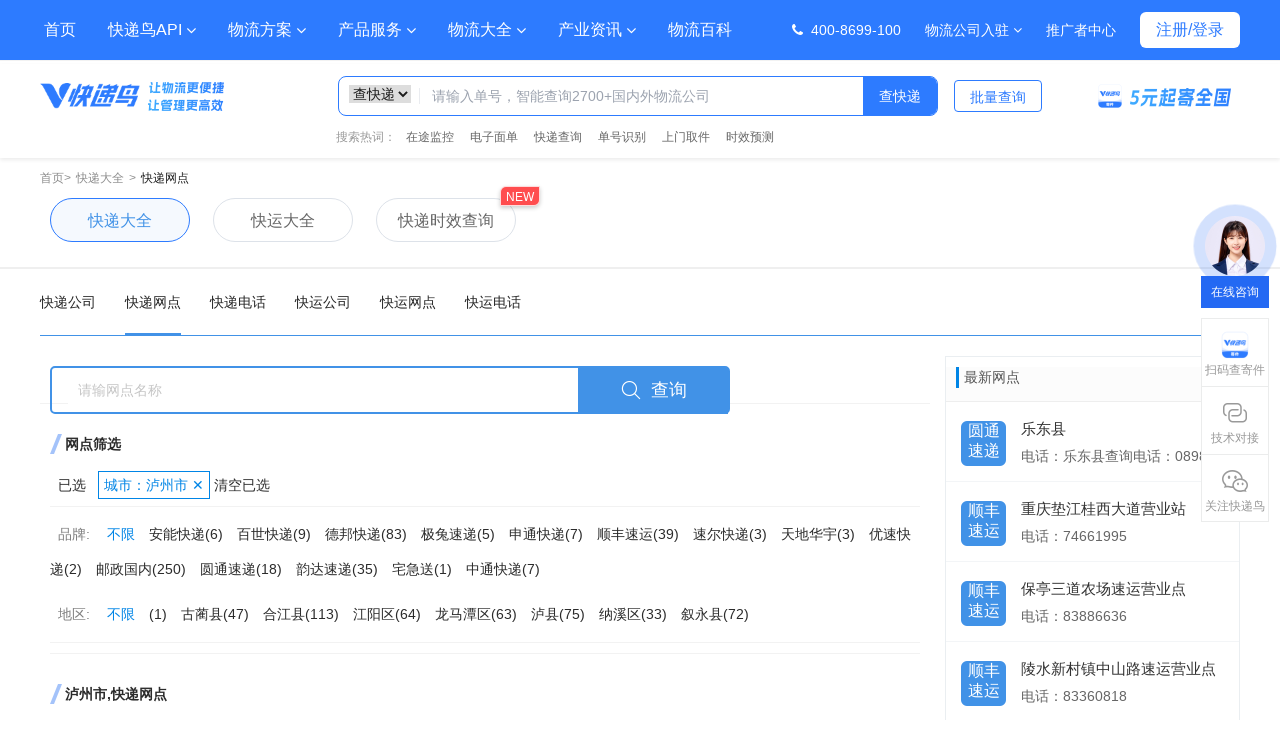

--- FILE ---
content_type: text/html; charset=utf-8
request_url: https://www.kdniao.com/kuaidi/network/510500000000.html
body_size: 168893
content:

<!DOCTYPE html>
<html xmlns="http://www.w3.org/1999/xhtml">
<head>
    <title>快递网点信息大全-快递鸟旗下品牌-快递发发</title>
    <meta name="keywords" content="四川省泸州市快递信息,快递网点信息,快递网点电话,快递电话大全" />
    <meta name="Description" content="快递鸟旗下品牌提供四川省泸州市,快递、涵盖100多家常用快递和几十万条快递物流公司地址、派送范围等详细信息。包括酸辣凤爪,科民物业,兴隆镇,泸州市泸县福集镇营业部,泸州,等。" />
    <meta http-equiv="Content-Type" content="text/html; charset=utf-8" />
    <link href="/kuaidicss/css/global.css?y773" rel="stylesheet" />
    <link href="/kuaidicss/css/index.css?20077" rel="stylesheet" />
    <link href="/kuaidicss/css/private/network.css?v1=639045321042471947" rel="stylesheet" />
    <link href="/kuaidicss/css/base-min.css" rel="stylesheet" />
    <link href="/kuaidicss/css/index1.css" rel="stylesheet" />
    <link href="/kuaidicss/css/newact.css" rel="stylesheet" />
    <link href="/kuaidicss/css/global.css?v1=639045321042471947" rel="stylesheet" />
    <link href="/kuaidicss/css/private/kuaidi.css?ppe" rel="stylesheet" />
    <link href="/kuaidicss/css/common2-min.css" rel="stylesheet" />
</head>
<body>
    <form name="form1" method="post" action="./510500000000.html" id="form1">
<div>
<input type="hidden" name="__EVENTTARGET" id="__EVENTTARGET" value="" />
<input type="hidden" name="__EVENTARGUMENT" id="__EVENTARGUMENT" value="" />
<input type="hidden" name="__VIEWSTATE" id="__VIEWSTATE" value="/wEPDwUKLTc4MDY1ODYzOGRkVPdwz3Q7pHT+tzCHloRWsSvt9MCi+/WoE/LrQ93ERKM=" />
</div>

<script type="text/javascript">
//<![CDATA[
var theForm = document.forms['form1'];
if (!theForm) {
    theForm = document.form1;
}
function __doPostBack(eventTarget, eventArgument) {
    if (!theForm.onsubmit || (theForm.onsubmit() != false)) {
        theForm.__EVENTTARGET.value = eventTarget;
        theForm.__EVENTARGUMENT.value = eventArgument;
        theForm.submit();
    }
}
//]]>
</script>


<div>

	<input type="hidden" name="__VIEWSTATEGENERATOR" id="__VIEWSTATEGENERATOR" value="126C59DC" />
	<input type="hidden" name="__EVENTVALIDATION" id="__EVENTVALIDATION" value="/wEdAANYqTXp0D/s27Z3mKgsrxF79Cc+qskWlobM9kVUAfSlKn87pIMDWEtdogjjAFomn/G7Dd3pxik0fH2EchjaPkujl+esla+xlNImV1s0TJ5RCg==" />
</div>
        <div class="container" style="margin-top:64px">

            <!--导航-->
            
<!-- 导航栏容器 -->
<header class="bg-primary1 text-white shadow-md">
    <div id="header" class="container mx-auto" style="display:none;">
        <nav class="flex items-center justify-between">
            <!-- 品牌标识 (假设) -->
            <div class="flex items-center space-x-8">


                <!-- 桌面端导航菜单 -->
                <ul class="hidden md:flex space-x-6">
                    <li class="relative group">
                        <a href="https://www.kdniao.com" class="nav-item-hover px-1 py-2 inline-block">首页</a>
                    </li>

                    <li class="relative group">
                        <a href="https://www.kdniao.com/product" class="nav-item-hover px-1 py-2 inline-block flex items-center">
                            快递鸟API
                            <i class="fa fa-angle-down ml-1 text-xs transition-transform duration-300 group-hover:rotate-180"></i>
                        </a>
                        <!-- 下拉菜单 -->
                        <div class="absolute left-0 mt-2 bg-white text-dark rounded-md shadow-lg opacity-0 invisible group-hover:opacity-100 group-hover:visible transition-all duration-300 transform origin-top scale-95 group-hover:scale-100 z-50">

                            <div class="leigTy custom-dropdown-wrapper cdw-hover"><div class="cdw-content"><div class="cdwc-wrapper"><div class="sc-215f95a4-0 djsVBk"><div class="product-list"><div class="product-title">实时查询与订阅推送</div><a href="https://www.kdniao.com/product-service/12" class="product"><div class="icon-wrapper"><img alt="快递查询API" loading="lazy" width="24" height="24" decoding="async" data-nimg="1" srcset="https://www.kdniao.com/_next/image?url=%2Fimg%2Findex%2Fv2%2Fproduct_zjtjk_icon%402x.png&amp;w=32&amp;q=75 1x, https://www.kdniao.com/_next/image?url=%2Fimg%2Findex%2Fv2%2Fproduct_zjtjk_icon%402x.png&amp;w=48&amp;q=75 2x" src="https://www.kdniao.com/_next/image?url=%2Fimg%2Findex%2Fv2%2Fproduct_zjtjk_icon%402x.png&amp;w=48&amp;q=75" style="color: transparent;"></div><div><div class="text title">快递查询API</div><div class="text desc">通过快递单号即时查询物流轨迹</div></div></a><a href="https://www.kdniao.com/product-service/11" class="product"><div class="icon-wrapper"><img alt="在途监控API" loading="lazy" width="24" height="24" decoding="async" data-nimg="1" srcset="https://www.kdniao.com/_next/image?url=%2Fimg%2Findex%2Fv2%2Fproduct_zjtjk_icon%402x(1).png&amp;w=32&amp;q=75 1x, https://www.kdniao.com/_next/image?url=%2Fimg%2Findex%2Fv2%2Fproduct_zjtjk_icon%402x(1).png&amp;w=48&amp;q=75 2x" src="https://www.kdniao.com/_next/image?url=%2Fimg%2Findex%2Fv2%2Fproduct_zjtjk_icon%402x(1).png&amp;w=48&amp;q=75" style="color: transparent;"></div><div><div class="text title">在途监控API</div><div class="text desc">全程监控并推送物流轨迹状态</div></div></a><a href="https://www.kdniao.com/product-service/10" class="product"><div class="icon-wrapper"><img alt="轨迹地图API" loading="lazy" width="24" height="24" decoding="async" data-nimg="1" srcset="https://www.kdniao.com/_next/image?url=%2Fimg%2Findex%2Fv2%2Fproduct_gjdt_icon%402x.png&amp;w=32&amp;q=75 1x, https://www.kdniao.com/_next/image?url=%2Fimg%2Findex%2Fv2%2Fproduct_gjdt_icon%402x.png&amp;w=48&amp;q=75 2x" src="https://www.kdniao.com/_next/image?url=%2Fimg%2Findex%2Fv2%2Fproduct_gjdt_icon%402x.png&amp;w=48&amp;q=75" style="color: transparent;"></div><div><div class="text title">轨迹地图API</div><div class="text desc">地图上可视化展示物流轨迹</div></div></a><a href="https://www.kdniao.com/product-service/16" class="product"><div class="icon-wrapper"><img alt="在途监控国际版API" loading="lazy" width="24" height="24" decoding="async" data-nimg="1" srcset="https://www.kdniao.com/_next/image?url=%2Fimg%2Findex%2Fv2%2Fproduct_zjtjk_gjb_icon%402x.png&amp;w=32&amp;q=75 1x, https://www.kdniao.com/_next/image?url=%2Fimg%2Findex%2Fv2%2Fproduct_zjtjk_gjb_icon%402x.png&amp;w=48&amp;q=75 2x" src="https://www.kdniao.com/_next/image?url=%2Fimg%2Findex%2Fv2%2Fproduct_zjtjk_gjb_icon%402x.png&amp;w=48&amp;q=75" style="color: transparent;"></div><div><div class="text title">在途监控国际版API<span class="tag hot" style="background-color: rgb(255, 52, 52);">HOT</span></div><div class="text desc">国际快递轨迹一单到底全程监控</div></div></a><a href="https://www.kdniao.com/product-service/23" class="product"><div class="icon-wrapper"><img alt="整车轨迹API" loading="lazy" width="24" height="24" decoding="async" data-nimg="1" srcset="https://www.kdniao.com/_next/image?url=%2Fimg%2Findex%2Fv2%2Fproduct_gjdt_zc_icon%402x.png&amp;w=32&amp;q=75 1x, https://www.kdniao.com/_next/image?url=%2Fimg%2Findex%2Fv2%2Fproduct_gjdt_zc_icon%402x.png&amp;w=48&amp;q=75 2x" src="https://www.kdniao.com/_next/image?url=%2Fimg%2Findex%2Fv2%2Fproduct_gjdt_zc_icon%402x.png&amp;w=48&amp;q=75" style="color: transparent;"></div><div><div class="text title">整车轨迹API<span class="tag new" style="background-color: rgb(255, 52, 52);">NEW</span></div><div class="text desc">根据车牌号查询车辆位置信息</div></div></a></div><div class="product-list"><div class="product-title">电子面单与上门取件</div><a href="https://www.kdniao.com/product-service/13" class="product"><div class="icon-wrapper"><img alt="电子面单API" loading="lazy" width="24" height="24" decoding="async" data-nimg="1" srcset="https://www.kdniao.com/_next/image?url=%2Fimg%2Findex%2Fv2%2Fproduct_dzmd_icon%402x.png&amp;w=32&amp;q=75 1x, https://www.kdniao.com/_next/image?url=%2Fimg%2Findex%2Fv2%2Fproduct_dzmd_icon%402x.png&amp;w=48&amp;q=75 2x" src="https://www.kdniao.com/_next/image?url=%2Fimg%2Findex%2Fv2%2Fproduct_dzmd_icon%402x.png&amp;w=48&amp;q=75" style="color: transparent;"></div><div><div class="text title">电子面单API</div><div class="text desc">支持60+物流公司面单打印</div></div></a><a href="https://www.kdniao.com/product-service/91" class="product"><div class="icon-wrapper"><img alt="快递员上门取件API" loading="lazy" width="24" height="24" decoding="async" data-nimg="1" srcset="https://www.kdniao.com/_next/image?url=%2Fimg%2Findex%2Fv2%2Fproduct_kdysmqj_icon%402x.png&amp;w=32&amp;q=75 1x, https://www.kdniao.com/_next/image?url=%2Fimg%2Findex%2Fv2%2Fproduct_kdysmqj_icon%402x.png&amp;w=48&amp;q=75 2x" src="https://www.kdniao.com/_next/image?url=%2Fimg%2Findex%2Fv2%2Fproduct_kdysmqj_icon%402x.png&amp;w=48&amp;q=75" style="color: transparent;"></div><div><div class="text title">快递员上门取件API<span class="tag 智能调度" style="background-color: rgb(45, 123, 255);">智能调度</span></div><div class="text desc">2小时上门，电商退换货必用</div></div></a><a href="https://www.kdniao.com/product-service/94" class="product"><div class="icon-wrapper"><img alt="同城即配API" loading="lazy" width="24" height="24" decoding="async" data-nimg="1" srcset="https://www.kdniao.com/_next/image?url=%2Fimg%2Findex%2Fv2%2Fproduct_kdysmqj_icon%402x(1).png&amp;w=32&amp;q=75 1x, https://www.kdniao.com/_next/image?url=%2Fimg%2Findex%2Fv2%2Fproduct_kdysmqj_icon%402x(1).png&amp;w=48&amp;q=75 2x" src="https://www.kdniao.com/_next/image?url=%2Fimg%2Findex%2Fv2%2Fproduct_kdysmqj_icon%402x(1).png&amp;w=48&amp;q=75" style="color: transparent;"></div><div><div class="text title">同城即配API</div><div class="text desc">跑腿运力智能调度，平均30分送达</div></div></a><a href="https://www.kdniao.com/product-service/102" class="product"><div class="icon-wrapper"><img alt="快运寄件API" loading="lazy" width="24" height="24" decoding="async" data-nimg="1" srcset="https://www.kdniao.com/_next/image?url=%2Fimg%2Findex%2Fv2%2Fproduct_kyjj_icon%402x.png&amp;w=32&amp;q=75 1x, https://www.kdniao.com/_next/image?url=%2Fimg%2Findex%2Fv2%2Fproduct_kyjj_icon%402x.png&amp;w=48&amp;q=75 2x" src="https://www.kdniao.com/_next/image?url=%2Fimg%2Findex%2Fv2%2Fproduct_kyjj_icon%402x.png&amp;w=48&amp;q=75" style="color: transparent;"></div><div><div class="text title">快运寄件API<span class="tag new" style="background-color: rgb(255, 52, 52);">NEW</span></div><div class="text desc">大件物流 聚合10+主流品牌</div></div></a><a href="https://www.kdniao.com/product-service/101" class="product"><div class="icon-wrapper"><img alt="商家寄件API" loading="lazy" width="24" height="24" decoding="async" data-nimg="1" srcset="https://www.kdniao.com/_next/image?url=%2Fimg%2Findex%2Fv2%2Fproduct_sjjj_zc_icon%402x.png&amp;w=32&amp;q=75 1x, https://www.kdniao.com/_next/image?url=%2Fimg%2Findex%2Fv2%2Fproduct_sjjj_zc_icon%402x.png&amp;w=48&amp;q=75 2x" src="https://www.kdniao.com/_next/image?url=%2Fimg%2Findex%2Fv2%2Fproduct_sjjj_zc_icon%402x.png&amp;w=48&amp;q=75" style="color: transparent;"></div><div><div class="text title">商家寄件API<span class="tag new" style="background-color: rgb(255, 52, 52);">NEW</span></div><div class="text desc">商家发货 寄的多省的多</div></div></a></div><div class="product-list"><div class="product-title">物流交付与发货管理</div><a href="https://www.kdniao.com/product-service/26" class="product"><div class="icon-wrapper"><img alt="物流管家SaaS" loading="lazy" width="24" height="24" decoding="async" data-nimg="1" srcset="https://www.kdniao.com/_next/image?url=%2Fimg%2Findex%2Fv2%2Fproduct_wlgj_icon%402x.png&amp;w=32&amp;q=75 1x, https://www.kdniao.com/_next/image?url=%2Fimg%2Findex%2Fv2%2Fproduct_wlgj_icon%402x.png&amp;w=48&amp;q=75 2x" src="https://www.kdniao.com/_next/image?url=%2Fimg%2Findex%2Fv2%2Fproduct_wlgj_icon%402x.png&amp;w=48&amp;q=75" style="color: transparent;"></div><div><div class="text title">物流管家SaaS<span class="tag 免费" style="background-color: rgb(255, 102, 2);">免费</span></div><div class="text desc">专为商家物流管理工具</div></div></a><a href="https://www.kdniao.com/product-service/27" class="product"><div class="icon-wrapper"><img alt="DMS物流交付管理平台" loading="lazy" width="24" height="24" decoding="async" data-nimg="1" srcset="https://www.kdniao.com/_next/image?url=%2Fimg%2Findex%2Fv2%2Fproduct_dms_icon%402x.png&amp;w=32&amp;q=75 1x, https://www.kdniao.com/_next/image?url=%2Fimg%2Findex%2Fv2%2Fproduct_dms_icon%402x.png&amp;w=48&amp;q=75 2x" src="https://www.kdniao.com/_next/image?url=%2Fimg%2Findex%2Fv2%2Fproduct_dms_icon%402x.png&amp;w=48&amp;q=75" style="color: transparent;"></div><div><div class="text title">DMS物流交付管理平台</div><div class="text desc">一站式智慧物流交付管理和数据分析</div></div></a><a href="https://www.kdniao.com/product-service/100" class="product"><div class="icon-wrapper"><img alt="快送宝寄件小程序" loading="lazy" width="24" height="24" decoding="async" data-nimg="1" srcset="https://www.kdniao.com/_next/image?url=%2Fimg%2Findex%2Fv2%2Fnav_ksb_icon%402x.png&amp;w=32&amp;q=75 1x, https://www.kdniao.com/_next/image?url=%2Fimg%2Findex%2Fv2%2Fnav_ksb_icon%402x.png&amp;w=48&amp;q=75 2x" src="https://www.kdniao.com/_next/image?url=%2Fimg%2Findex%2Fv2%2Fnav_ksb_icon%402x.png&amp;w=48&amp;q=75" style="color: transparent;"></div><div><div class="text title">快送宝寄件小程序<span class="tag new" style="background-color: rgb(255, 52, 52);">NEW</span></div><div class="text desc">多品牌智能比价，5元起寄全国</div></div></a></div><div class="product-list"><div class="product-title">物流增值服务</div><a href="https://www.kdniao.com/product-service/21" class="product"><div class="icon-wrapper"><img alt="预计到达时间API" loading="lazy" width="24" height="24" decoding="async" data-nimg="1" srcset="https://www.kdniao.com/_next/image?url=%2Fimg%2Findex%2Fv2%2Fproduct_yjddsj_icon%402x.png&amp;w=32&amp;q=75 1x, https://www.kdniao.com/_next/image?url=%2Fimg%2Findex%2Fv2%2Fproduct_yjddsj_icon%402x.png&amp;w=48&amp;q=75 2x" src="https://www.kdniao.com/_next/image?url=%2Fimg%2Findex%2Fv2%2Fproduct_yjddsj_icon%402x.png&amp;w=48&amp;q=75" style="color: transparent;"></div><div><div class="text title">预计到达时间API<span class="tag hot" style="background-color: rgb(255, 52, 52);">HOT</span></div><div class="text desc">大数据预测发货前、后送达时效</div></div></a><a href="https://www.kdniao.com/product-service/19" class="product"><div class="icon-wrapper"><img alt="单号自动识别API" loading="lazy" width="24" height="24" decoding="async" data-nimg="1" srcset="https://www.kdniao.com/_next/image?url=%2Fimg%2Findex%2Fv2%2Fproduct_dhsb_icon%402x.png&amp;w=32&amp;q=75 1x, https://www.kdniao.com/_next/image?url=%2Fimg%2Findex%2Fv2%2Fproduct_dhsb_icon%402x.png&amp;w=48&amp;q=75 2x" src="https://www.kdniao.com/_next/image?url=%2Fimg%2Findex%2Fv2%2Fproduct_dhsb_icon%402x.png&amp;w=48&amp;q=75" style="color: transparent;"></div><div><div class="text title">单号自动识别API</div><div class="text desc">根据单号自动识别物流公司</div></div></a><a href="https://www.kdniao.com/product-service/20" class="product"><div class="icon-wrapper"><img alt="智能地址解析API" loading="lazy" width="24" height="24" decoding="async" data-nimg="1" srcset="https://www.kdniao.com/_next/image?url=%2Fimg%2Findex%2Fv2%2Fproduct_znjxdz_icon%402x.png&amp;w=32&amp;q=75 1x, https://www.kdniao.com/_next/image?url=%2Fimg%2Findex%2Fv2%2Fproduct_znjxdz_icon%402x.png&amp;w=48&amp;q=75 2x" src="https://www.kdniao.com/_next/image?url=%2Fimg%2Findex%2Fv2%2Fproduct_znjxdz_icon%402x.png&amp;w=48&amp;q=75" style="color: transparent;"></div><div><div class="text title">智能地址解析API</div><div class="text desc">无序地址智能解析、补全为标准地址</div></div></a><a href="https://www.yuque.com/kdnjishuzhichi/dfcrg1/nadu6c" class="product"><div class="icon-wrapper"><img alt="快递可服务API" loading="lazy" width="24" height="24" decoding="async" data-nimg="1" srcset="https://www.kdniao.com/_next/image?url=%2Fimg%2Findex%2Fv2%2Fproduct_kdkfwx_icon%402x.png&amp;w=32&amp;q=75 1x, https://www.kdniao.com/_next/image?url=%2Fimg%2Findex%2Fv2%2Fproduct_kdkfwx_icon%402x.png&amp;w=48&amp;q=75 2x" src="https://www.kdniao.com/_next/image?url=%2Fimg%2Findex%2Fv2%2Fproduct_kdkfwx_icon%402x.png&amp;w=48&amp;q=75" style="color: transparent;"></div><div><div class="text title">快递可服务API</div><div class="text desc">查询快递公司该线路是否支持寄送</div></div></a><a href="https://www.kdniao.com/product-service/28" class="product"><div class="icon-wrapper"><img alt="快递拦截改址API" loading="lazy" width="24" height="24" decoding="async" data-nimg="1" srcset="https://www.kdniao.com/_next/image?url=%2Fimg%2Findex%2Fv2%2Fproduct_wllj_icon%402x.png&amp;w=32&amp;q=75 1x, https://www.kdniao.com/_next/image?url=%2Fimg%2Findex%2Fv2%2Fproduct_wllj_icon%402x.png&amp;w=48&amp;q=75 2x" src="https://www.kdniao.com/_next/image?url=%2Fimg%2Findex%2Fv2%2Fproduct_wllj_icon%402x.png&amp;w=48&amp;q=75" style="color: transparent;"></div><div><div class="text title">快递拦截改址API</div><div class="text desc">提供退回、转寄服务，降低运输损失</div></div></a></div><div><div class="product-title">接入及调试</div><div><a href="https://www.kdniao.com/doc"><div class="flex items-center h-[40px] cursor-pointer px-2 rounded-lg transition-all duration-300 hover:bg-[#EBF2FF] group"><img alt="快递鸟接口文档" loading="lazy" width="40" height="40" decoding="async" data-nimg="1" srcset="https://www.kdniao.com/_next/image?url=%2Fimg%2Findex%2Fv2%2Fnav_logistics_wlwd_icon%402x.png&amp;w=48&amp;q=75 1x, https://www.kdniao.com/_next/image?url=%2Fimg%2Findex%2Fv2%2Fnav_logistics_wlwd_icon%402x.png&amp;w=96&amp;q=75 2x" src="https://www.kdniao.com/_next/image?url=%2Fimg%2Findex%2Fv2%2Fnav_logistics_wlwd_icon%402x.png&amp;w=96&amp;q=75" style="color: transparent; width: 20px; height: 20px;"><div class="ml-[8px] mr-[4px] font-bold text-[14px] group-hover:text-[#2D7BFF] transition-colors duration-300">快递鸟接口文档</div><span role="img" aria-label="right" class="anticon anticon-right transition-all duration-300 group-hover:text-[#4A90E2] group-hover:translate-x-[2px]" style="font-size: 10px; color: rgb(102, 102, 102);"><svg viewBox="64 64 896 896" focusable="false" data-icon="right" width="1em" height="1em" fill="currentColor" aria-hidden="true"><path d="M765.7 486.8L314.9 134.7A7.97 7.97 0 00302 141v77.3c0 4.9 2.3 9.6 6.1 12.6l360 281.1-360 281.1c-3.9 3-6.1 7.7-6.1 12.6V883c0 6.7 7.7 10.4 12.9 6.3l450.8-352.1a31.96 31.96 0 000-50.4z"></path></svg></span></div></a><a href="https://www.kdniao.com/debug"><div class="flex items-center h-[40px] cursor-pointer px-2 rounded-lg transition-all duration-300 hover:bg-[#EBF2FF] group"><img alt="API调试工具" loading="lazy" width="40" height="40" decoding="async" data-nimg="1" srcset="https://www.kdniao.com/_next/image?url=%2Fimg%2Findex%2Fv2%2Fnav_api_icon%402x.png&amp;w=48&amp;q=75 1x, https://www.kdniao.com/_next/image?url=%2Fimg%2Findex%2Fv2%2Fnav_api_icon%402x.png&amp;w=96&amp;q=75 2x" src="https://www.kdniao.com/_next/image?url=%2Fimg%2Findex%2Fv2%2Fnav_api_icon%402x.png&amp;w=96&amp;q=75" style="color: transparent; width: 20px; height: 20px;"><div class="ml-[8px] mr-[4px] font-bold text-[14px] group-hover:text-[#2D7BFF] transition-colors duration-300">API调试工具</div><span role="img" aria-label="right" class="anticon anticon-right transition-all duration-300 group-hover:text-[#4A90E2] group-hover:translate-x-[2px]" style="font-size: 10px; color: rgb(102, 102, 102);"><svg viewBox="64 64 896 896" focusable="false" data-icon="right" width="1em" height="1em" fill="currentColor" aria-hidden="true"><path d="M765.7 486.8L314.9 134.7A7.97 7.97 0 00302 141v77.3c0 4.9 2.3 9.6 6.1 12.6l360 281.1-360 281.1c-3.9 3-6.1 7.7-6.1 12.6V883c0 6.7 7.7 10.4 12.9 6.3l450.8-352.1a31.96 31.96 0 000-50.4z"></path></svg></span></div></a></div><div class="mt-[32px] mb-[16px] product-title">技术文档</div><div class="flex gap-x-8 qr-code "><div><img alt="物流logo" loading="lazy" width="100" height="100" decoding="async" data-nimg="1" srcset="https://www.kdniao.com/_next/image?url=%2Fimg%2Findex%2Fkdn-gzh.jpg&amp;w=128&amp;q=75 1x, https://www.kdniao.com/_next/image?url=%2Fimg%2Findex%2Fkdn-gzh.jpg&amp;w=256&amp;q=75 2x" src="https://www.kdniao.com/_next/image?url=%2Fimg%2Findex%2Fkdn-gzh.jpg&amp;w=256&amp;q=75" style="color: transparent; width: 100px; height: 100px;"><div class="mt-[8px] text-center">扫码关注快递鸟</div></div><div><img alt="物流logo" loading="lazy" width="100" height="100" decoding="async" data-nimg="1" srcset="https://www.kdniao.com/_next/image?url=%2Fimg%2Findex%2Fscan_2_image%402x.png&amp;w=128&amp;q=75 1x, https://www.kdniao.com/_next/image?url=%2Fimg%2Findex%2Fscan_2_image%402x.png&amp;w=256&amp;q=75 2x" src="https://www.kdniao.com/_next/image?url=%2Fimg%2Findex%2Fscan_2_image%402x.png&amp;w=256&amp;q=75" style="color: transparent; width: 100px; height: 100px;"><div class="mt-[8px] text-center">快递鸟技术支持</div></div></div><a href="https://www.kdniao.com/product"><div class="all-product-btn mt-[28px]">快递鸟全部产品 <span role="img" aria-label="right" class="anticon anticon-right" style="font-size: 10px;"><svg viewBox="64 64 896 896" focusable="false" data-icon="right" width="1em" height="1em" fill="currentColor" aria-hidden="true"><path d="M765.7 486.8L314.9 134.7A7.97 7.97 0 00302 141v77.3c0 4.9 2.3 9.6 6.1 12.6l360 281.1-360 281.1c-3.9 3-6.1 7.7-6.1 12.6V883c0 6.7 7.7 10.4 12.9 6.3l450.8-352.1a31.96 31.96 0 000-50.4z"></path></svg></span></div></a></div></div></div></div></div>

                        </div>
                    </li>

                    <li class="relative group">
                        <a href="https://www.kdniao.com/logistics-solution" class="nav-item-hover px-1 py-2 inline-block flex items-center">
                            物流方案
                            <i class="fa fa-angle-down ml-1 text-xs transition-transform duration-300 group-hover:rotate-180"></i>
                        </a>
                        <!-- 下拉菜单 -->
                        <div class="absolute left-0 mt-2 bg-white text-dark rounded-md shadow-lg opacity-0 invisible group-hover:opacity-100 group-hover:visible transition-all duration-300 transform origin-top scale-95 group-hover:scale-100 z-50">
                            <div class="ctRZUu custom-dropdown-wrapper cdw-hover">
                                <div class="cdw-content">
                                    <div class="cdwc-wrapper">
                                        <div class="cdc-item">
                                            <div class="cdci-header">
                                                <img alt="" loading="lazy" width="20" height="20" decoding="async" data-nimg="1" class="cdcih-icon" srcset="https://www.kdniao.com/_next/image?url=https%3A%2F%2Ffileproxy.kdniao.com%2FrequestDownload%3FextraRequestId%3DDW231022868945498112&amp;w=32&amp;q=75 1x, https://www.kdniao.com/_next/image?url=https%3A%2F%2Ffileproxy.kdniao.com%2FrequestDownload%3FextraRequestId%3DDW231022868945498112&amp;w=48&amp;q=75 2x" src="https://www.kdniao.com/_next/image?url=https%3A%2F%2Ffileproxy.kdniao.com%2FrequestDownload%3FextraRequestId%3DDW231022868945498112&amp;w=48&amp;q=75" style="color: transparent;"><span>电商平台</span><img alt="" loading="lazy" width="16" height="16" decoding="async" data-nimg="1" class="cdcih-arrow" srcset="https://www.kdniao.com/_next/image?url=%2Fimg%2Fheader%2Fgray-arrow.png&amp;w=16&amp;q=75 1x, https://www.kdniao.com/_next/image?url=%2Fimg%2Fheader%2Fgray-arrow.png&amp;w=32&amp;q=75 2x" src="https://www.kdniao.com/_next/image?url=%2Fimg%2Fheader%2Fgray-arrow.png&amp;w=32&amp;q=75" style="color: transparent;">
                                            </div>
                                            <div class="cdci-links">
                                                <a href="https://www.kdniao.com/logistics-solution" class="cdcil-item">物流查询及监控</a>
                                                <a href="https://www.kdniao.com/logistics-solution" class="cdcil-item">电商退换货</a>
                                                <a href="https://www.kdniao.com/logistics-solution" class="cdcil-item">平台商家发货</a>
                                                <a href="https://www.kdniao.com/logistics-solution" class="cdcil-item">物流中台</a>
                                            </div>
                                        </div><div class="cdc-item">
                                            <div class="cdci-header"><img alt="" loading="lazy" width="20" height="20" decoding="async" data-nimg="1" class="cdcih-icon" srcset="https://www.kdniao.com/_next/image?url=https%3A%2F%2Ffileproxy.kdniao.com%2FrequestDownload%3FextraRequestId%3DDW231022779019620352&amp;w=32&amp;q=75 1x, https://www.kdniao.com/_next/image?url=https%3A%2F%2Ffileproxy.kdniao.com%2FrequestDownload%3FextraRequestId%3DDW231022779019620352&amp;w=48&amp;q=75 2x" src="https://www.kdniao.com/_next/image?url=https%3A%2F%2Ffileproxy.kdniao.com%2FrequestDownload%3FextraRequestId%3DDW231022779019620352&amp;w=48&amp;q=75" style="color: transparent;"><span>品牌商家</span><img alt="" loading="lazy" width="16" height="16" decoding="async" data-nimg="1" class="cdcih-arrow" srcset="https://www.kdniao.com/_next/image?url=%2Fimg%2Fheader%2Fgray-arrow.png&amp;w=16&amp;q=75 1x, https://www.kdniao.com/_next/image?url=%2Fimg%2Fheader%2Fgray-arrow.png&amp;w=32&amp;q=75 2x" src="https://www.kdniao.com/_next/image?url=%2Fimg%2Fheader%2Fgray-arrow.png&amp;w=32&amp;q=75" style="color: transparent;"></div><div class="cdci-links">
                                                <a href="https://www.kdniao.com/logistics-solution" class="cdcil-item">物流查询及监控</a>
                                                <a href="https://www.kdniao.com/logistics-solution" class="cdcil-item">商家打单</a>
                                                <a href="https://www.kdniao.com/logistics-solution" class="cdcil-item">企业寄件</a>
                                                <a href="https://www.kdniao.com/logistics-solution" class="cdcil-item">发货管理</a>
                                                <a href="https://www.kdniao.com/logistics-solution" class="cdcil-item">电商退换货</a>
                                            </div>
                                        </div>
                                        <div class="cdc-item" style="border:none;"><div class="cdci-header"><img alt="" loading="lazy" width="20" height="20" decoding="async" data-nimg="1" class="cdcih-icon" srcset="https://www.kdniao.com/_next/image?url=https%3A%2F%2Ffileproxy.kdniao.com%2FrequestDownload%3FextraRequestId%3DDW231022597414645760&amp;w=32&amp;q=75 1x, https://www.kdniao.com/_next/image?url=https%3A%2F%2Ffileproxy.kdniao.com%2FrequestDownload%3FextraRequestId%3DDW231022597414645760&amp;w=48&amp;q=75 2x" src="https://www.kdniao.com/_next/image?url=https%3A%2F%2Ffileproxy.kdniao.com%2FrequestDownload%3FextraRequestId%3DDW231022597414645760&amp;w=48&amp;q=75" style="color: transparent;"><span>连锁门店</span><img alt="" loading="lazy" width="16" height="16" decoding="async" data-nimg="1" class="cdcih-arrow" srcset="https://www.kdniao.com/_next/image?url=%2Fimg%2Fheader%2Fgray-arrow.png&amp;w=16&amp;q=75 1x, https://www.kdniao.com/_next/image?url=%2Fimg%2Fheader%2Fgray-arrow.png&amp;w=32&amp;q=75 2x" src="https://www.kdniao.com/_next/image?url=%2Fimg%2Fheader%2Fgray-arrow.png&amp;w=32&amp;q=75" style="color: transparent;"></div><div class="cdci-links">
                                            <a href="https://www.kdniao.com/logistics-solution" class="cdcil-item">门店配送</a>
                                            <a href="https://www.kdniao.com/logistics-solution" class="cdcil-item">门店调拨</a>
                                            <a href="https://www.kdniao.com/logistics-solution" class="cdcil-item">门店打单</a>
                                            <a href="https://www.kdniao.com/logistics-solution" class="cdcil-item">门店收银</a>
                                            <a href="https://www.kdniao.com/logistics-solution" class="cdcil-item">门店O2O</a>
                                            <a href="https://www.kdniao.com/logistics-solution" class="cdcil-item">私域商城</a></div></div>
                                        <div class="cdc-item">
                                            <div class="cdci-header"><img alt="" loading="lazy" width="20" height="20" decoding="async" data-nimg="1" class="cdcih-icon" srcset="https://www.kdniao.com/_next/image?url=https%3A%2F%2Ffileproxy.kdniao.com%2FrequestDownload%3FextraRequestId%3DDW231022950218526720&amp;w=32&amp;q=75 1x, https://www.kdniao.com/_next/image?url=https%3A%2F%2Ffileproxy.kdniao.com%2FrequestDownload%3FextraRequestId%3DDW231022950218526720&amp;w=48&amp;q=75 2x" src="https://www.kdniao.com/_next/image?url=https%3A%2F%2Ffileproxy.kdniao.com%2FrequestDownload%3FextraRequestId%3DDW231022950218526720&amp;w=48&amp;q=75" style="color: transparent;"><span>仓储</span><img alt="" loading="lazy" width="16" height="16" decoding="async" data-nimg="1" class="cdcih-arrow" srcset="https://www.kdniao.com/_next/image?url=%2Fimg%2Fheader%2Fgray-arrow.png&amp;w=16&amp;q=75 1x, https://www.kdniao.com/_next/image?url=%2Fimg%2Fheader%2Fgray-arrow.png&amp;w=32&amp;q=75 2x" src="https://www.kdniao.com/_next/image?url=%2Fimg%2Fheader%2Fgray-arrow.png&amp;w=32&amp;q=75" style="color: transparent;"></div>
                                            <div class="cdci-links" >
                                                <a href="https://www.kdniao.com/logistics-solution" class="cdcil-item">云仓发货</a>
                                                <a href="https://www.kdniao.com/logistics-solution" class="cdcil-item">云仓调拨</a>
                                                <a href="https://www.kdniao.com/logistics-solution" class="cdcil-item">物流监控</a>
                                                <a href="https://www.kdniao.com/logistics-solution" class="cdcil-item">发货管理</a></div></div>
                                        <div class="cdc-item"  >
                                            <div class="cdci-header"><img alt="" loading="lazy" width="20" height="20" decoding="async" data-nimg="1" class="cdcih-icon" srcset="https://www.kdniao.com/_next/image?url=https%3A%2F%2Ffileproxy.kdniao.com%2FrequestDownload%3FextraRequestId%3DDW231023004396351488&amp;w=32&amp;q=75 1x, https://www.kdniao.com/_next/image?url=https%3A%2F%2Ffileproxy.kdniao.com%2FrequestDownload%3FextraRequestId%3DDW231023004396351488&amp;w=48&amp;q=75 2x" src="https://www.kdniao.com/_next/image?url=https%3A%2F%2Ffileproxy.kdniao.com%2FrequestDownload%3FextraRequestId%3DDW231023004396351488&amp;w=48&amp;q=75" style="color: transparent;"><span>ISV系统</span><img alt="" loading="lazy" width="16" height="16" decoding="async" data-nimg="1" class="cdcih-arrow" srcset="https://www.kdniao.com/_next/image?url=%2Fimg%2Fheader%2Fgray-arrow.png&amp;w=16&amp;q=75 1x, https://www.kdniao.com/_next/image?url=%2Fimg%2Fheader%2Fgray-arrow.png&amp;w=32&amp;q=75 2x" src="https://www.kdniao.com/_next/image?url=%2Fimg%2Fheader%2Fgray-arrow.png&amp;w=32&amp;q=75" style="color: transparent;"></div>
                                            <div class="cdci-links">
                                                <a href="https://www.kdniao.com/logistics-solution" class="cdcil-item">打单发货</a>
                                                <a href="https://www.kdniao.com/logistics-solution" class="cdcil-item">ERP</a>
                                                <a href="https://www.kdniao.com/logistics-solution" class="cdcil-item">微商城/私域商城</a>
                                                <a href="https://www.kdniao.com/logistics-solution" class="cdcil-item">OMS</a></div></div>
                                        <div class="cdc-item" style="border:none;">
                                            <div class="cdci-header"><img alt="" loading="lazy" width="20" height="20" decoding="async" data-nimg="1" class="cdcih-icon" srcset="https://www.kdniao.com/_next/image?url=https%3A%2F%2Ffileproxy.kdniao.com%2FrequestDownload%3FextraRequestId%3DDW231023063141773312&amp;w=32&amp;q=75 1x, https://www.kdniao.com/_next/image?url=https%3A%2F%2Ffileproxy.kdniao.com%2FrequestDownload%3FextraRequestId%3DDW231023063141773312&amp;w=48&amp;q=75 2x" src="https://www.kdniao.com/_next/image?url=https%3A%2F%2Ffileproxy.kdniao.com%2FrequestDownload%3FextraRequestId%3DDW231023063141773312&amp;w=48&amp;q=75" style="color: transparent;"><span>物流公司</span><img alt="" loading="lazy" width="16" height="16" decoding="async" data-nimg="1" class="cdcih-arrow" srcset="https://www.kdniao.com/_next/image?url=%2Fimg%2Fheader%2Fgray-arrow.png&amp;w=16&amp;q=75 1x, https://www.kdniao.com/_next/image?url=%2Fimg%2Fheader%2Fgray-arrow.png&amp;w=32&amp;q=75 2x" src="https://www.kdniao.com/_next/image?url=%2Fimg%2Fheader%2Fgray-arrow.png&amp;w=32&amp;q=75" style="color: transparent;"></div>
                                            <div class="cdci-links">
                                                <a href="https://www.kdniao.com/logistics-solution" class="cdcil-item">WMS</a>
                                                <a href="https://www.kdniao.com/logistics-solution" class="cdcil-item">在线接单</a>
                                                <a href="https://www.kdniao.com/logistics-solution" class="cdcil-item">接口标准</a>
                                                <a href="https://www.kdniao.com/logistics-solution" class="cdcil-item">轨迹标准</a>
                                                <a href="https://www.kdniao.com/logistics-solution" class="cdcil-item">TMS</a>
                                            </div>
                                        </div>
                                        <div class="cdc-item" style="border:none;">
                                            <div class="cdci-header" ><img alt="" loading="lazy" width="20" height="20" decoding="async" data-nimg="1" class="cdcih-icon" srcset="https://www.kdniao.com/_next/image?url=https%3A%2F%2Ffileproxy.kdniao.com%2FrequestDownload%3FextraRequestId%3DDW231023123548139520&amp;w=32&amp;q=75 1x, https://www.kdniao.com/_next/image?url=https%3A%2F%2Ffileproxy.kdniao.com%2FrequestDownload%3FextraRequestId%3DDW231023123548139520&amp;w=48&amp;q=75 2x" src="https://www.kdniao.com/_next/image?url=https%3A%2F%2Ffileproxy.kdniao.com%2FrequestDownload%3FextraRequestId%3DDW231023123548139520&amp;w=48&amp;q=75" style="color: transparent;"><span>跨境</span><img alt="" loading="lazy" width="16" height="16" decoding="async" data-nimg="1" class="cdcih-arrow" srcset="https://www.kdniao.com/_next/image?url=%2Fimg%2Fheader%2Fgray-arrow.png&amp;w=16&amp;q=75 1x, https://www.kdniao.com/_next/image?url=%2Fimg%2Fheader%2Fgray-arrow.png&amp;w=32&amp;q=75 2x" src="https://www.kdniao.com/_next/image?url=%2Fimg%2Fheader%2Fgray-arrow.png&amp;w=32&amp;q=75" style="color: transparent;"></div><div class="cdci-links">
                                                <a href="https://www.kdniao.com/logistics-solution" class="cdcil-item">小包集运</a>
                                                <a href="https://www.kdniao.com/logistics-solution" class="cdcil-item">海运拼箱</a>
                                                <a href="https://www.kdniao.com/logistics-solution" class="cdcil-item">中欧班铁</a>
                                                <a href="https://www.kdniao.com/logistics-solution" class="cdcil-item">空运专线</a>
                                            </div>
                                        </div>
                                    </div>
                                </div>
                            </div>
                        </div>
                    </li>

                    <li class="relative group">
                        <a href="https://www.kdniao.com/product-service" class="nav-item-hover px-1 py-2 inline-block flex items-center">
                            产品服务
                            <i class="fa fa-angle-down ml-1 text-xs transition-transform duration-300 group-hover:rotate-180"></i>
                        </a>
                        <!-- 下拉菜单 -->
                        <div class="absolute left-0 mt-2 bg-white text-dark rounded-md shadow-lg opacity-0 invisible group-hover:opacity-100 group-hover:visible transition-all duration-300 transform origin-top scale-95 group-hover:scale-100 z-50">
                            <div class="ctRZUu custom-dropdown-wrapper cdw-hover">
                                <div class="cdw-content">
                                    <div class="cdw-pd-first">
                                    <div class="cdwpd-header"><img alt="" loading="lazy" width="20" height="20" decoding="async" data-nimg="1" class="cdwpd-icon" srcset="https://www.kdniao.com/_next/image?url=https%3A%2F%2Ffileproxy.kdniao.com%2FrequestDownload%3FextraRequestId%3DDW231023279282647040&amp;w=32&amp;q=75 1x, https://www.kdniao.com/_next/image?url=https%3A%2F%2Ffileproxy.kdniao.com%2FrequestDownload%3FextraRequestId%3DDW231023279282647040&amp;w=48&amp;q=75 2x" src="https://www.kdniao.com/_next/image?url=https%3A%2F%2Ffileproxy.kdniao.com%2FrequestDownload%3FextraRequestId%3DDW231023279282647040&amp;w=48&amp;q=75" style="color: transparent;">
                                <a href="https://www.kdniao.com/product-service"><span>物流数据</span></a> <img alt="" loading="lazy" width="20" height="20" decoding="async" data-nimg="1" class="cdwpd-arrow" srcset="https://www.kdniao.com/_next/image?url=%2Fimg%2Fheader%2Fgray-arrow.png&amp;w=32&amp;q=75 1x, https://www.kdniao.com/_next/image?url=%2Fimg%2Fheader%2Fgray-arrow.png&amp;w=48&amp;q=75 2x" src="https://www.kdniao.com/_next/image?url=%2Fimg%2Fheader%2Fgray-arrow.png&amp;w=48&amp;q=75" style="color: transparent;"></div>
                                <div class="cdwpd-second">
                                    <a href="https://www.kdniao.com/product-service" class="cdwpds-item">物流轨迹API</a>
                                    <a href="https://www.kdniao.com/product-service" class="cdwpds-item">电子面单API</a>
                                    <a href="https://www.kdniao.com/product-service" class="cdwpds-item">服务时效API</a>

                                </div></div>
                                <div class="cdwc-wrapper">
                                    <div class="cdc-item">
                                        <div class="cdci-header"><img alt="" loading="lazy" width="20" height="20" decoding="async" data-nimg="1" class="cdcih-icon" srcset="https://www.kdniao.com/_next/image?url=https%3A%2F%2Ffileproxy.kdniao.com%2FrequestDownload%3FextraRequestId%3DDW231023336039968768&amp;w=32&amp;q=75 1x, https://www.kdniao.com/_next/image?url=https%3A%2F%2Ffileproxy.kdniao.com%2FrequestDownload%3FextraRequestId%3DDW231023336039968768&amp;w=48&amp;q=75 2x" src="https://www.kdniao.com/_next/image?url=https%3A%2F%2Ffileproxy.kdniao.com%2FrequestDownload%3FextraRequestId%3DDW231023336039968768&amp;w=48&amp;q=75" style="color: transparent;">
                                         <a href="https://www.kdniao.com/product-service"><span>物流管理</span></a> 
                                            
                                            <img alt="" loading="lazy" width="16" height="16" decoding="async" data-nimg="1" class="cdcih-arrow" srcset="https://www.kdniao.com/_next/image?url=%2Fimg%2Fheader%2Fgray-arrow.png&amp;w=16&amp;q=75 1x, https://www.kdniao.com/_next/image?url=%2Fimg%2Fheader%2Fgray-arrow.png&amp;w=32&amp;q=75 2x" src="https://www.kdniao.com/_next/image?url=%2Fimg%2Fheader%2Fgray-arrow.png&amp;w=32&amp;q=75" style="color: transparent;"></div>
                                        <div class="cdci-links">
                                            <a href="https://www.kdniao.com/product-service" class="cdcil-item">交付管理</a>
                                            <a href="https://www.kdniao.com/product-service" class="cdcil-item">TMS</a>
                                            <a href="https://www.kdniao.com/product-service" class="cdcil-item">打单软件</a></div></div>
                                    <div class="cdc-item" style="border:none;"><div class="cdci-header"><img alt="" loading="lazy" width="20" height="20" decoding="async" data-nimg="1" class="cdcih-icon" srcset="https://www.kdniao.com/_next/image?url=https%3A%2F%2Ffileproxy.kdniao.com%2FrequestDownload%3FextraRequestId%3DDW231023397750763520&amp;w=32&amp;q=75 1x, https://www.kdniao.com/_next/image?url=https%3A%2F%2Ffileproxy.kdniao.com%2FrequestDownload%3FextraRequestId%3DDW231023397750763520&amp;w=48&amp;q=75 2x" src="https://www.kdniao.com/_next/image?url=https%3A%2F%2Ffileproxy.kdniao.com%2FrequestDownload%3FextraRequestId%3DDW231023397750763520&amp;w=48&amp;q=75" style="color: transparent;">
                                        
                                        <a href="https://www.kdniao.com/product-service"><span>物流运力</span></a>
                                        <img alt="" loading="lazy" width="16" height="16" decoding="async" data-nimg="1" class="cdcih-arrow" srcset="https://www.kdniao.com/_next/image?url=%2Fimg%2Fheader%2Fgray-arrow.png&amp;w=16&amp;q=75 1x, https://www.kdniao.com/_next/image?url=%2Fimg%2Fheader%2Fgray-arrow.png&amp;w=32&amp;q=75 2x" src="https://www.kdniao.com/_next/image?url=%2Fimg%2Fheader%2Fgray-arrow.png&amp;w=32&amp;q=75" style="color: transparent;"></div><div class="cdci-links">
                                            <a href="https://www.kdniao.com/product-service" class="cdcil-item">取件配送</a>
                                            <a href="https://www.kdniao.com/product-service" class="cdcil-item">增值服务</a>
                                            <a href="https://www.kdniao.com/product-service" class="cdcil-item">跨境</a></div></div><div class="cdc-item"><div class="cdci-header"><img alt="" loading="lazy" width="20" height="20" decoding="async" data-nimg="1" class="cdcih-icon" srcset="https://www.kdniao.com/_next/image?url=https%3A%2F%2Ffileproxy.kdniao.com%2FrequestDownload%3FextraRequestId%3DDW231023486326075392&amp;w=32&amp;q=75 1x, https://www.kdniao.com/_next/image?url=https%3A%2F%2Ffileproxy.kdniao.com%2FrequestDownload%3FextraRequestId%3DDW231023486326075392&amp;w=48&amp;q=75 2x" src="https://www.kdniao.com/_next/image?url=https%3A%2F%2Ffileproxy.kdniao.com%2FrequestDownload%3FextraRequestId%3DDW231023486326075392&amp;w=48&amp;q=75" style="color: transparent;">
                                                
                                                <a href="https://www.kdniao.com/product-service"><span>供应链</span></a>
                                                <img alt="" loading="lazy" width="16" height="16" decoding="async" data-nimg="1" class="cdcih-arrow" srcset="https://www.kdniao.com/_next/image?url=%2Fimg%2Fheader%2Fgray-arrow.png&amp;w=16&amp;q=75 1x, https://www.kdniao.com/_next/image?url=%2Fimg%2Fheader%2Fgray-arrow.png&amp;w=32&amp;q=75 2x" src="https://www.kdniao.com/_next/image?url=%2Fimg%2Fheader%2Fgray-arrow.png&amp;w=32&amp;q=75" style="color: transparent;"></div><div class="cdci-links">
                                                    <a href="https://www.kdniao.com/product-service" class="cdcil-item">WMS</a>
                                                    <a href="https://www.kdniao.com/product-service" class="cdcil-item">ERP</a>
                                                    <a href="https://www.kdniao.com/product-service" class="cdcil-item">OMS</a>
                                                    <a href="https://www.kdniao.com/product-service" class="cdcil-item">SRM</a></div></div>
                                    <div class="cdc-item" style="border:none;"><div class="cdci-header"><img alt="" loading="lazy" width="20" height="20" decoding="async" data-nimg="1" class="cdcih-icon" srcset="https://www.kdniao.com/_next/image?url=https%3A%2F%2Ffileproxy.kdniao.com%2FrequestDownload%3FextraRequestId%3DDW231023589292044288&amp;w=32&amp;q=75 1x, https://www.kdniao.com/_next/image?url=https%3A%2F%2Ffileproxy.kdniao.com%2FrequestDownload%3FextraRequestId%3DDW231023589292044288&amp;w=48&amp;q=75 2x" src="https://www.kdniao.com/_next/image?url=https%3A%2F%2Ffileproxy.kdniao.com%2FrequestDownload%3FextraRequestId%3DDW231023589292044288&amp;w=48&amp;q=75" style="color: transparent;">
                                        <a href="https://www.kdniao.com/product-service" ><span>智能硬件</span></a>
                                        <img alt="" loading="lazy" width="16" height="16" decoding="async" data-nimg="1" class="cdcih-arrow" srcset="https://www.kdniao.com/_next/image?url=%2Fimg%2Fheader%2Fgray-arrow.png&amp;w=16&amp;q=75 1x, https://www.kdniao.com/_next/image?url=%2Fimg%2Fheader%2Fgray-arrow.png&amp;w=32&amp;q=75 2x" src="https://www.kdniao.com/_next/image?url=%2Fimg%2Fheader%2Fgray-arrow.png&amp;w=32&amp;q=75" style="color: transparent;"></div><div class="cdci-links">
                                            <a href="https://www.kdniao.com/product-service" class="cdcil-item">分拣运输</a>
                                            <a href="https://www.kdniao.com/product-service" class="cdcil-item">仓储设备</a>
                                            <a href="https://www.kdniao.com/product-service" class="cdcil-item">智能终端</a></div></div></div></div>

                            </div>
                        </div>
                    </li>

                    <li class="relative group">
                        <a href="https://www.kdniao.com/logistics-summa" class="nav-item-hover px-1 py-2 inline-block flex items-center">
                            物流大全
                            <i class="fa fa-angle-down ml-1 text-xs transition-transform duration-300 group-hover:rotate-180"></i>
                        </a>
                        <!-- 下拉菜单 -->
                        <div class="absolute left-0 mt-2 bg-white text-dark rounded-md shadow-lg opacity-0 invisible group-hover:opacity-100 group-hover:visible transition-all duration-300 transform origin-top scale-95 group-hover:scale-100 z-50">
                            <div class="ctRZUu custom-dropdown-wrapper cdw-hover"><div class="cdw-content"><div class="cdwc-wrapper"><div style="width:200px;" class="cdc-item"><div class="cdci-header"><img alt="" loading="lazy" width="20" height="20" decoding="async" data-nimg="1" class="cdcih-icon" srcset="https://www.kdniao.com/_next/image?url=%2Fimg%2Findex%2Fnav_logistics_wlgs_icon%402x.png&amp;w=32&amp;q=75 1x, https://www.kdniao.com/_next/image?url=%2Fimg%2Findex%2Fnav_logistics_wlgs_icon%402x.png&amp;w=48&amp;q=75 2x" src="https://www.kdniao.com/_next/image?url=%2Fimg%2Findex%2Fnav_logistics_wlgs_icon%402x.png&amp;w=48&amp;q=75" style="color: transparent;">
                                
                                <a href="https://www.kdniao.com/logistics-summa/company"><span>物流公司</span></a>
                                <img alt="" loading="lazy" width="16" height="16" decoding="async" data-nimg="1" class="cdcih-arrow" srcset="https://www.kdniao.com/_next/image?url=%2Fimg%2Fheader%2Fgray-arrow.png&amp;w=16&amp;q=75 1x, https://www.kdniao.com/_next/image?url=%2Fimg%2Fheader%2Fgray-arrow.png&amp;w=32&amp;q=75 2x" src="https://www.kdniao.com/_next/image?url=%2Fimg%2Fheader%2Fgray-arrow.png&amp;w=32&amp;q=75" style="color: transparent;"></div><div class="wldq-links"><div class="wldql-wrapper"><div class="cdcil-first">网络类型：</div><div class="cdcil-second">
                                    <a href="https://www.kdniao.com/logistics-summa/company" class="cdcils-item">全国型</a>
                                    <a href="https://www.kdniao.com/logistics-summa/company" class="cdcils-item">区域型</a>
                                    <a href="https://www.kdniao.com/logistics-summa/company" class="cdcils-item">跨境型</a></div></div></div></div><div class="cdc-item"><div class="cdci-header"><img alt="" loading="lazy" width="20" height="20" decoding="async" data-nimg="1" class="cdcih-icon" srcset="https://www.kdniao.com/_next/image?url=%2Fimg%2Findex%2Fnav_logistics_wlfw_icon%402x.png&amp;w=32&amp;q=75 1x, https://www.kdniao.com/_next/image?url=%2Fimg%2Findex%2Fnav_logistics_wlfw_icon%402x.png&amp;w=48&amp;q=75 2x" src="https://www.kdniao.com/_next/image?url=%2Fimg%2Findex%2Fnav_logistics_wlfw_icon%402x.png&amp;w=48&amp;q=75" style="color: transparent;">
                                       
                                        <a href="https://www.kdniao.com/logistics-summa/service"> <span>物流服务</span></a>
                                        <img alt="" loading="lazy" width="16" height="16" decoding="async" data-nimg="1" class="cdcih-arrow" srcset="https://www.kdniao.com/_next/image?url=%2Fimg%2Fheader%2Fgray-arrow.png&amp;w=16&amp;q=75 1x, https://www.kdniao.com/_next/image?url=%2Fimg%2Fheader%2Fgray-arrow.png&amp;w=32&amp;q=75 2x" src="https://www.kdniao.com/_next/image?url=%2Fimg%2Fheader%2Fgray-arrow.png&amp;w=32&amp;q=75" style="color: transparent;"></div><div class="wldq-links"><div class="wldql-wrapper"><div class="cdcil-first">快递快运：</div><div class="cdcil-second">
                                            <a href="https://www.kdniao.com/logistics-summa/service" class="cdcils-item">快运</a>
                                            <a href="https://www.kdniao.com/logistics-summa/service" class="cdcils-item">快递</a>

                                                                                                                                                                                                                                                                                                                                                                                                                                                                                                                                            </div></div><div class="wldql-wrapper"><div class="cdcil-first">同城即配：</div><div class="cdcil-second">
                                                                                                                                                                                                                                                                                                                                                                                                                                                                                                                                                <a href="https://www.kdniao.com/logistics-summa/service" class="cdcils-item">同城货运</a>
                                                                                                                                                                                                                                                                                                                                                                                                                                                                                                                                                <a href="https://www.kdniao.com/logistics-summa/service" class="cdcils-item">即时配送</a></div></div>
                                            <div class="wldql-wrapper">
                                                <div class="cdcil-first">整车零担：</div>
                                                <div class="cdcil-second">
                                                    <a href="https://www.kdniao.com/logistics-summa/service" class="cdcils-item">专线物流</a>
                                                    <a href="https://www.kdniao.com/logistics-summa/service" class="cdcils-item">整车</a>
                                                    <a href="https://www.kdniao.com/logistics-summa/service" class="cdcils-item">小票零担</a>
                                                    <a href="https://www.kdniao.com/logistics-summa/service" class="cdcils-item">大票零担</a></div></div>
                                            <div class="wldql-wrapper">
                                                <div class="cdcil-first">仓储服务：</div>
                                                <div class="cdcil-second">
                                                    <a href="https://www.kdniao.com/logistics-summa/service" class="cdcils-item">驿站</a>
                                                    <a href="https://www.kdniao.com/logistics-summa/service" class="cdcils-item">前置仓</a>
                                                    <a href="https://www.kdniao.com/logistics-summa/service" class="cdcils-item">快递柜</a>
                                                    <a href="https://www.kdniao.com/logistics-summa/service" class="cdcils-item">海外仓</a>
                                                    <a href="https://www.kdniao.com/logistics-summa/service" class="cdcils-item">电商云仓</a>

                                                </div></div><div class="wldql-wrapper"><div class="cdcil-first">跨境物流：</div>
                                                    <div class="cdcil-second">
                                                        <a href="https://www.kdniao.com/logistics-summa/service" class="cdcils-item">小包集运</a>
                                                        <a href="https://www.kdniao.com/logistics-summa/service" class="cdcils-item">航空货运</a>
                                                        <a href="https://www.kdniao.com/logistics-summa/service" class="cdcils-item">海运</a>
                                                        <a href="https://www.kdniao.com/logistics-summa/service" class="cdcils-item">国际快递</a>
                                                        <a href="https://www.kdniao.com/logistics-summa/service" class="cdcils-item">关务服务</a></div>

                                                            </div><div class="wldql-wrapper"><div class="cdcil-first">特殊物流：</div>
                                                                <div class="cdcil-second">
                                                                    <a href="https://www.kdniao.com/logistics-summa/service" class="cdcils-item">医药冷链</a>
                                                                    <a href="https://www.kdniao.com/logistics-summa/service" class="cdcils-item">危化物流</a>
                                                                    <a href="https://www.kdniao.com/logistics-summa/service" class="cdcils-item">铁路货运</a>
                                                                    <a href="https://www.kdniao.com/logistics-summa/service" class="cdcils-item">食品冷链</a>
                                                                    <a href="https://www.kdniao.com/logistics-summa/service" class="cdcils-item">航空货运</a>

                                                                </div></div></div></div>
                                <div class="cdc-item" style="border:none;"><div class="cdci-header">
                                                                    <img alt="" loading="lazy" width="20" height="20" decoding="async" data-nimg="1" class="cdcih-icon" srcset="https://www.kdniao.com/_next/image?url=%2Fimg%2Findex%2Fnav_logistics_wlwd_icon%402x.png&amp;w=32&amp;q=75 1x, https://www.kdniao.com/_next/image?url=%2Fimg%2Findex%2Fnav_logistics_wlwd_icon%402x.png&amp;w=48&amp;q=75 2x" src="https://www.kdniao.com/_next/image?url=%2Fimg%2Findex%2Fnav_logistics_wlwd_icon%402x.png&amp;w=48&amp;q=75" style="color: transparent;">
                                                                    
                                                                    <a href="https://www.kdniao.com/logistics-summa/document"><span>物流文档</span></a>
                                                                    <img alt="" loading="lazy" width="16" height="16" decoding="async" data-nimg="1" class="cdcih-arrow" srcset="https://www.kdniao.com/_next/image?url=%2Fimg%2Fheader%2Fgray-arrow.png&amp;w=16&amp;q=75 1x, https://www.kdniao.com/_next/image?url=%2Fimg%2Fheader%2Fgray-arrow.png&amp;w=32&amp;q=75 2x" src="https://www.kdniao.com/_next/image?url=%2Fimg%2Fheader%2Fgray-arrow.png&amp;w=32&amp;q=75" style="color: transparent;"></div><div class="wldq-links"><div class="wldql-wrapper"><div class="cdcil-first">文档类型：</div><div class="cdcil-second">
                                                                        <a href="https://www.kdniao.com/logistics-summa/document" class="cdcils-item">API产品接口文档</a><a href="https://www.kdniao.com/logistics-summa/document" class="cdcils-item">产品使用文档</a>
                                                                        <a href="https://www.kdniao.com/logistics-summa/document" class="cdcils-item">产品说明文档</a></div></div></div></div></div></div></div>
                        </div>
                    </li>
                    <li class="relative group">
                        <a href="https://www.kdniao.com/message" class="nav-item-hover px-1 py-2 inline-block flex items-center">
                            产业资讯
                            <i class="fa fa-angle-down ml-1 text-xs transition-transform duration-300 group-hover:rotate-180"></i>
                        </a>
                        <!-- 下拉菜单 -->
                        <div style="font-size:14px;width:120px;padding:10px;" class="absolute left-0 mt-2 w-48 bg-white text-dark rounded-md shadow-lg overflow-hidden opacity-0 invisible group-hover:opacity-100 group-hover:visible transition-all duration-300 transform origin-top scale-95 group-hover:scale-100 z-50">
                            <a href="https://www.kdniao.com/message" class="block px-4 py-2 hover:bg-gray-100 transition-colors">最新资讯</a>
                            <a href="https://www.kdniao.com/message/category/239" class="block px-4 py-2 hover:bg-gray-100 transition-colors">公司动态</a>
                            <a href="https://www.kdniao.com/message/category/80" class="block px-4 py-2 hover:bg-gray-100 transition-colors">行业资讯</a>
                            <a href="https://www.kdniao.com/message/category/11" class="block px-4 py-2 hover:bg-gray-100 transition-colors">物流知识</a>
                        </div>

                    </li>


                    <li>
                        <a href="https://www.kdniao.com/logistics-encyclopedia" class="nav-item-hover px-1 py-2 inline-block">物流百科</a>
                    </li>
                </ul>
            </div>

            <!-- 右侧功能区 -->
            <div class="hidden md:flex items-center space-x-6">
                <!-- 联系电话 -->
                <span style="color:#FFF;" class="flex items-center text-sm hover:text-secondary transition-colors">
                    <i class="fa fa-phone mr-2"></i>
                    400-8699-100
                </span>

                <!-- 物流公司入驻 -->
                <div class="relative group">
                    <a style="color:#FFF;" class="flex items-center text-sm hover:text-secondary transition-colors">
                        物流公司入驻
                        <i class="fa fa-angle-down ml-1 text-xs transition-transform duration-300 group-hover:rotate-180"></i>
                    </a>
                    <!-- 下拉菜单 -->
                    <div style="padding:10px;width:120px;font-size:14px;" class="absolute right-0 mt-2 w-48 bg-white text-dark rounded-md shadow-lg overflow-hidden opacity-0 invisible group-hover:opacity-100 group-hover:visible transition-all duration-300 transform origin-top scale-95 group-hover:scale-100 z-50">
                        <a href="https://open56.kdniao.com/" class="block px-4 py-2 hover:bg-gray-100 transition-colors">物流公司入驻</a>
                        <a style="font:14px;" href="https://biz.kdniao.com/login" class="block px-4 py-2 hover:bg-gray-100 transition-colors">物流公司登录</a>

                    </div>
                </div>

                <!-- 推广者中心 -->
                <a href="https://ksbdass.kdniao.com/" target="_blank" rel="noopener noreferrer nofollow" class="text-sm hover:text-secondary transition-colors">
                    推广者中心
                </a>

                <!-- 注册/登录按钮 -->
                <a style="color:#2d7bff;" href="https://biz.kdniao.com/login" class="bg-white text-primary px-4 py-1.5 rounded-md hover:bg-gray-100 transition-colors font-medium">
                    注册/登录
                </a>
            </div>

            <!-- 移动端菜单按钮 -->
            <button id="mobile-menu-button" class="md:hidden text-white focus:outline-none">
                <i class="fa fa-bars text-xl"></i>
            </button>
        </nav>

        <!-- 移动端导航菜单 -->
        <div id="mobile-menu" class="md:hidden hidden pb-4">
            <ul class="space-y-3">
                <li>
                    <a href="https://www.kdniao.com" class="block py-2 hover:text-secondary transition-colors">首页</a>
                </li>

                <li class="mobile-dropdown">
                    <button class="flex justify-between items-center w-full py-2 hover:text-secondary transition-colors">
                        快递鸟API
                        <i class="fa fa-angle-down text-xs transition-transform duration-300"></i>
                    </button>
                    <div class="mobile-dropdown-content hidden pl-4 mt-1 border-l-2 border-secondary space-y-2">
                        <a href="#" class="block py-1 hover:text-secondary transition-colors">API文档</a>
                        <a href="#" class="block py-1 hover:text-secondary transition-colors">接入指南</a>
                        <a href="#" class="block py-1 hover:text-secondary transition-colors">价格说明</a>
                    </div>
                </li>

                <!-- 其他移动端菜单项类似结构 -->
                <li>
                    <a href="/message" class="block py-2 hover:text-secondary transition-colors">产业资讯</a>
                </li>

                <li>
                    <a href="/logistics-encyclopedia" class="block py-2 hover:text-secondary transition-colors">物流百科</a>
                </li>

                <li class="pt-2 border-t border-blue-700">
                    <a href="tel:4008699100" class="flex items-center py-2 hover:text-secondary transition-colors">
                        <i class="fa fa-phone mr-2"></i>
                        400-8699-100
                    </a>
                </li>

                <li>
                    <a href="https://ksbdass.kdniao.com/" target="_blank" rel="noopener noreferrer nofollow" class="block py-2 hover:text-secondary transition-colors">
                        推广者中心
                    </a>
                </li>

                <li class="pt-2 flex space-x-3">
                    <button class="flex-1 bg-white text-primary px-4 py-2 rounded-md hover:bg-gray-100 transition-colors font-medium text-center">
                        注册
                    </button>
                    <button class="flex-1 bg-secondary text-white px-4 py-2 rounded-md hover:bg-blue-400 transition-colors font-medium text-center">
                        登录
                    </button>
                </li>
            </ul>
        </div>
    </div>
</header>
<div data-header="true" class="jeqlYr"><div class="bRufSe">
    <div class="cnLnuF">
    <a href="https://www.kdniao.com" class="kdn_logo cursor-pointer"></a><div class="company_title cursor-pointer"></div>
    <div class="jHZSfP"><div class="ant-select ant-select-outlined sc-21601bf-7 kAxhXE css-122evg9 ant-select-single ant-select-show-arrow" style="width: 80px;"><div class="ant-select-selector"><span class="ant-select-selection-wrap"><span class="ant-select-selection-search"><input type="search" autocomplete="off" class="ant-select-selection-search-input" role="combobox" aria-expanded="false" aria-haspopup="listbox" aria-owns="rc_select_9_list" aria-autocomplete="list" aria-controls="rc_select_9_list" readonly="" unselectable="on" value="" id="rc_select_9" style="opacity: 0;"></span>
        <select class="ant-select-selection-item"  id="fruit" name="fruit">
        <option value="kd">查快递</option>
        <option value="zh">查综合</option>

    </select> </span></div>
 </div><div style="width: 1px; height: 16px; background-color: rgb(234, 236, 240); margin-right: 12px;"></div>
    <input placeholder="请输入单号，智能查询2700+国内外物流公司" id="txtKeyword" class="ant-input ant-input-outlined dfzxjP" type="text">
    <a style="color:#FFF;" href="javascript:search();" class="sc-21601bf-8 bivGNX">查快递 </a></div><a href="https://56.kdniao.com" class="sc-21601bf-9 jPScVS">批量查询</a></div>
    <a href="https://www.kdniao.com/product-service/100" class="sc-21601bf-11 jfCOvU"><img alt="logo" loading="lazy" width="150" height="40" decoding="async" data-nimg="1" src="/kuaidiimg/img/5yuan.png" style="color: transparent; cursor: pointer;"></a></div><div class="sc-21601bf-2 dZrPFe"><div class="sc-21601bf-3 fgfEJD">搜索热词：</div>
    <a href="https://www.kdniao.com/search/%E5%9C%A8%E9%80%94%E7%9B%91%E6%8E%A7" class="sc-21601bf-4 bwCeGg" style="cursor: pointer;">在途监控</a>
    <a class="sc-21601bf-4 bwCeGg" href="https://www.kdniao.com/search/%E7%94%B5%E5%AD%90%E9%9D%A2%E5%8D%95" style="cursor: pointer;">电子面单</a>
    <a class="sc-21601bf-4 bwCeGg" href="https://www.kdniao.com/product-service/12" style="cursor: pointer;">快递查询</a>
    <a class="sc-21601bf-4 bwCeGg" href="https://www.kdniao.com/product-service/19" style="cursor: pointer;">单号识别</a>
    <a class="sc-21601bf-4 bwCeGg" href="https://www.kdniao.com/search/%E4%B8%8A%E9%97%A8%E5%8F%96%E4%BB%B6" style="cursor: pointer;">上门取件</a>
    <a class="sc-21601bf-4 bwCeGg" href="https://www.kdniao.com/product-service/21" style="cursor: pointer;">时效预测</a></div></div>
        <script src="/kuaidijs/js/tailwindcss.js"></script>
<!-- 配置Tailwind自定义颜色 -->
    <script>
        tailwind.config = {
            theme: {
                extend: {
                    colors: {
                        primary: '#165DFF',
                        secondary: '#36BFFA',
                        dark: '#1D2129',
                    },
                    fontFamily: {
                        inter: ['Inter', 'system-ui', 'sans-serif'],
                    },
                }
            }
        }

        function search() {
            let val = document.getElementById("fruit").value
            let keyWord = document.getElementById("txtKeyword").value
            if (val == "zh") {
                window.location.href = 'https://www.kdniao.com/search/' + keyWord;
            } else {
                window.location.href = 'https://www.kdniao.com?deliverNumber=' + keyWord;
            }
           // alert(val)
        }
    </script>


 <link href="/kuaidicss/css/font-awesome.min.css" rel="stylesheet">
  
    <style>
     .mt-20 {      margin-top :  -20px;   }  
     .mb-40 {        margin-bottom :  40px;   }
     .mr-10 {        margin-right :  0px;   }
      .bg-primary1 a:hover {
   color:#FFF;
}
     .ckKIX {
    width: 1200px;
    max-width: 1200px;
    margin: 0px auto;
    display: flex;
    justify-content: space-between;
    height: 100%;
}
        .container{margin-top:0px;width:100%; max-width:100%;  z-index:99999999;}
        .py-4 {
    padding-top: 0px;
    padding-bottom: 0px;
  
   
}
        .py-2 {        padding-top :  0px;        padding-bottom :  0px;   }
        .djsVBk .product-list .product:hover {
            background: rgb(235, 242, 255);
        }

        .cdw-notransition {
            transition: none;
        }

        .kNBvzy {
            top: 60px;
            z-index: 11112;
            width: 100%;
            background: rgb(255, 255, 255);
            box-shadow: rgba(0, 0, 0, 0.08) 0px 4px 10px 0px;
            max-height: 0px;
            transition: 0.3s;
            overflow: hidden;
            height: 1000px;
        }

        .cdw-content {
            margin: 0px auto;
            padding: 40px 40px;
            box-sizing: border-box;
            display: flex;
            align-items: stretch;
        }

        .cdwc-wrapper {
            flex: 1 1 0%;
            display: flex;
            flex-wrap: wrap;
            align-items: stretch;
            gap: 32px 31px;
        }

        .djsVBk {
            display: flex;
            align-items: flex-start;
        }

            .djsVBk .product-list {
                display: flex;
                flex-direction: column;
                justify-content: center;
                width: 250px;
                font-size: 14px;
            }

            .djsVBk .product-title {
                font-size: 14px;
                padding-bottom: 16px;
                padding-left: 8px;
                color: rgba(0, 0, 0, 0.4);
                border-bottom: 1px solid rgb(233, 237, 241);
                width: 226px;
            }

            .djsVBk .product-list .product:hover .title {
                color: rgb(45, 123, 255);
            }

            .djsVBk .product-list .product .text {
                flex: 1 1 0%;
                font-size: 14px;
                color: rgb(51, 51, 51);
            }

            .djsVBk .product-list .product .desc {
                font-weight: 400;
                font-size: 12px;
                color: rgba(0, 0, 0, 0.4);
            }


            .djsVBk .product-list .product .title {
                font-weight: bold;
                font-size: 14px;
                color: rgba(0, 0, 0, 0.9);
            }

            .djsVBk .product-list .product {
                position: relative;
                display: flex;
                align-items: center;
                width: fit-content;
                height: 60px;
                font-weight: 500;
                padding: 4px 8px;
                border-radius: 8px;
                background: rgb(255, 255, 255);
                transition: 0.3s;
                text-decoration: none;
                color: rgb(51, 51, 51);
            }

                .djsVBk .product-list .product .icon-wrapper {
                    padding-top: 8px;
                    display: flex;
                    justify-content: center;
                    height: 100%;
                    border-radius: 6px;
                    margin-right: 6px;
                    align-items: flex-start;
                }

                .djsVBk .product-list .product .tag {
                    background: rgb(255, 77, 79);
                    color: rgb(255, 255, 255);
                    font-size: 12px;
                    padding: 2px 6px;
                    border-radius: 2px;
                    font-weight: 400;
                    margin-left: 8px;
                }

            .djsVBk .all-product-btn {
                width: 184px;
                height: 32px;
                background: rgb(45, 123, 255);
                border-radius: 4px;
                color: rgb(255, 255, 255);
                font-size: 12px;
                text-align: center;
                line-height: 32px;
                cursor: pointer;
            }

        .bg-primary1 {
            background: rgb(45, 123, 255);
            box-shadow: rgba(0, 0, 0, 0.05) 0px 1px 0px 0px;
            min-width: 1200px;
            position:fixed;
            width:100%;
            top:0px;
            z-index:99990000;
            font-size:16px;
          
           
        }
       .overflow-hidden a{
           color:rgb(51, 51, 51);
           padding:5px;
       }
             .overflow-hidden a:hover {
 color:rgb(51, 51, 51);
}
        .cdc-item{color:rgb(51, 51, 51);}
        .cdwpds-item{color:rgb(51, 51, 51);}
        .cdwpd-header{color:rgb(51, 51, 51);}
        .ctRZUu {
            font-size: 12px;
        }

           

            .ctRZUu .cdw-content {
                width: 1250px;
                margin: 0px auto;
                padding: 40px;
                box-sizing: border-box;
                display: flex;
                align-items: stretch;
            }

            .ctRZUu .cdwc-wrapper {
                flex: 1 1 0%;
                display: flex;
                flex-wrap: wrap;
                align-items: stretch;
                gap: 32px 31px;
            }

            .ctRZUu .cdc-item {
                border-right: 1px dashed rgb(207, 215, 224);
                width: 365px;
              
            }

            .ctRZUu .cdci-header {
                display: flex;
                align-items: center;
                flex-wrap: wrap;
                margin-bottom: 16px;
                cursor: pointer;
            }

                .ctRZUu .cdci-header .cdcih-icon {
                    width: 20px;
                    height: 20px;
                    margin-right: 8px;
                }

            .ctRZUu .cdci-links {
                display: flex;
                align-items: flex-start;
                gap: 12px 32px;
                flex-wrap: wrap;
                font-weight: 400;
                font-size: 14px;
                color: rgba(0, 0, 0, 0.6);
            }

     
.cdwc-wrapper .cdci-links a:hover {
    color: #333;
}



                .ctRZUu .cdci-links .cdcil-item {
                    cursor: pointer;
                }

        .cdw-pd-first {
            width: 200px;
            margin-right: 40px;
            background-image: url( https://www.kdniao.com/img/header/product-service-bg.png );
            background-size: cover;
            background-position: center center;
            border-radius: 4px;
            padding: 24px;
            margin-top: -20px;
        }

            .cdw-pd-first .cdwpd-header {
                display: flex;
                align-items: center;
                cursor: pointer;
                margin-bottom: 24px;
            }

        .wldq-links {
            display: flex;
            flex-direction: column;
            gap: 16px;
        }

            .wldq-links .wldql-wrapper {
                display: flex;
                align-items: flex-start;
                flex-wrap: wrap;
            }

            .wldq-links .cdcil-first {
                font-weight: 400;
                font-size: 14px;
                color: rgba(0, 0, 0, 0.4);
            }

            .wldq-links .cdcil-second {
                display: flex;
                align-items: center;
                gap: 12px 24px;
                width: 280px;
                flex-wrap: wrap;
            }

            .wldq-links .cdcils-item:hover {
                color: rgb(45, 123, 255);
            }
        .jHZSfP {
            width: 600px;
            height: 40px;
            background: rgb(255, 255, 255);
            border-radius: 8px;
            border: 1px solid rgb(45, 123, 255);
            display: flex;
            align-items: center;
            overflow: hidden;

        }
            .jHZSfP input {
                border: none;
            }

            .jeqlYr {
                width: 100%;
                box-shadow: rgba(0, 0, 0, 0.08) 0px 2px 4px 0px;
                border-bottom: none;
                background: rgb(255, 255, 255);
                top: 0px;
                position: relative;
                z-index: 1;
                margin-top:60px;
            }
        .bRufSe {
            width: 1200px;
            max-width: 1200px;
            margin: 0px auto;
            display: flex;
            align-items: stretch;
            justify-content: space-between;
            height: 100%;
        }
        .cnLnuF {
            display: flex;
            align-items: center;
            padding: 12px 0px 0px;
        }
        .jfCOvU {
            display: flex;
            align-items: center;
            height: 100%;
            margin-top: 12px;
        }
        .dZrPFe {
            width: 1200px;
            max-width: 1200px;
            margin: 0px auto;
            display: flex;
            align-items: center;
            justify-content: flex-start;
            height: 42px;
        }
        .cnLnuF .kdn_logo {
            width: 102px;
            height: 30px;
            margin-right: 4px;
            background: url( https://www.kdniao.com/img/common/kdn_logo.png ) 0px 0px / 100% 100% no-repeat;
        }
        .cnLnuF .company_title {
            width: 80px;
            height: 32px;
            margin-right: 112px;
            background: url( https://www.kdniao.com/img/common/company_title_imagev2@2x.png ) 0px 0px / 100% 100% no-repeat;
        }
         .ant-select-selector {
            border: none;
            box-shadow: none;
            outline: none;
            padding-left: 10px;
            padding-right: 10px;
        }
        .kAxhXE {
            height: 38px;
          
        }

    
        .ant-select-single {
            font-size: 14px;
            height: 32px;
        }

       .ant-select {
            box-sizing: border-box;
            margin: 0;
            padding: 0;
            color: rgba(0, 0, 0, 0.88);
            font-size: 14px;
            line-height: 1.5714285714285714;
            list-style: none;
            font-family: -apple-system, BlinkMacSystemFont, 'Segoe UI', Roboto, 'Helvetica Neue', Arial, 'Noto Sans', sans-serif, 'Apple Color Emoji', 'Segoe UI Emoji', 'Segoe UI Symbol', 'Noto Color Emoji';
            position: relative;
            display: inline-flex;
            cursor: pointer;
        }
        .ant-select .ant-select-selection-wrap {
            display: flex;
            width: 100%;
            position: relative;
            min-width: 0;
            margin-top:5px;
        }
        .ant-select-single .ant-select-selector .ant-select-selection-search {
            position: absolute;
            inset: 0;
            width: 100%;
        }
        .ant-select-single .ant-select-selector .ant-select-selection-item, .css-122evg9.ant-select-single .ant-select-selector .ant-select-selection-placeholder {
            display: block;
            padding: 0;
            line-height: 30px;
            transition: all 0.3s, visibility 0s;
            align-self: center;
        }
        .ant-select .ant-select-selection-item {
            flex: 1;
            font-weight: normal;
            position: relative;
            user-select: none;
            overflow: hidden;
            white-space: nowrap;
            text-overflow: ellipsis;
        }
        .ant-select-selector {
            border: none; 
        }
        .cursor-pointer {
            cursor: pointer;
        }
        .ant-select .ant-select-arrow {
            display: flex;
            align-items: center;
            color: rgba(0, 0, 0, 0.25);
            font-style: normal;
            line-height: 1;
            text-align: center;
            text-transform: none;
            vertical-align: -0.125em;
            text-rendering: optimizeLegibility;
            -webkit-font-smoothing: antialiased;
            -moz-osx-font-smoothing: grayscale;
            position: absolute;
            top: 50%;
            inset-inline-start: auto;
            inset-inline-end: 11px;
            height: 12px;
            margin-top: -6px;
            font-size: 12px;
            pointer-events: none;
            transition: opacity 0.3s ease;
        }
        .dfzxjP {
            box-shadow: none;
            flex: 1 1 0%;
            border: none;
            padding-left: 0px;
        }
        .bivGNX {
            width: 74px;
            height: 40px;
            background: rgb(45, 123, 255);
            display: flex;
            font-size: 14px;
            align-items: center;
            justify-content: center;
            color: rgb(255, 255, 255);
            cursor: pointer;
        }
        .ant-input:placeholder-shown {
            text-overflow: ellipsis;
        }
        .jPScVS {
            width: 88px;
            height: 32px;
            border-radius: 4px;
            border: 1px solid rgb(45, 123, 255);
            line-height: 32px;
            text-align: center;
            color: rgb(45, 123, 255);
            font-size: 14px;
            margin-left: 16px;
            cursor: pointer;
        }
        .jfCOvU {
            display: flex;
            align-items: center;
            height: 100%;
            margin-top: 12px;
        }
        .dZrPFe {
            width: 1200px;
            max-width: 1200px;
            margin: 0px auto;
            display: flex;
            align-items: center;
            justify-content: flex-start;
            height: 42px;
        }
        .fgfEJD {
            font-weight: 400;
            font-size: 12px;
            color: rgba(0, 0, 0, 0.4);
            margin-right: 10px;
            margin-left: 296px;
        }
        .bwCeGg {
            font-weight: 400;
            font-size: 12px;
            color: rgba(0, 0, 0, 0.6);
            margin-right: 16px;
        }
        .ant-input {
            box-sizing: border-box;
            margin: 0;
            padding: 8px 11px;
            color: rgba(0, 0, 0, 0.88);
            font-size: 14px;
       
            list-style: none;
  
            font-family: -apple-system, BlinkMacSystemFont, 'Segoe UI', Roboto, 'Helvetica Neue', Arial, 'Noto Sans', sans-serif, 'Apple Color Emoji', 'Segoe UI Emoji', 'Segoe UI Symbol', 'Noto Color Emoji';
            position: relative;
            display: inline-block;
            width: 100%;
            min-width: 0;
            border-radius: 4px;
            transition: all 0.2s;
        }
          
        .dfzxjP {
            box-shadow: none;
            flex: 1 1 0%;
            border: none;
            padding-left: 0px;
        }
            .dfzxjP:focus {
                box-shadow: none;
            }
        input:focus {
            border: none !important;
        }
        input[type="text"]:focus, textarea:focus {
            outline: none;
        }
       .cdw-pd-first .cdwpd-second {
    display: flex;
    align-items: flex-start;
    flex-wrap: wrap;
    gap: 16px 24px;
}
        .cdw-pd-first .cdwpd-second .cdwpds-item {
    font-size: 14px;
    color: rgba(0, 0, 0, 0.6);
    cursor: pointer;
}
         .cdw-pd-first .cdwpd-header span {
    font-weight: 500;
    font-size: 14px;
    color: rgba(0, 0, 0, 0.9);
}
         .cdw-pd-first .cdwpd-header:hover span {
    color: rgb(45, 123, 255);
}
          .cdw-pd-first .cdwpd-second .cdwpds-item:hover {
    color: rgb(45, 123, 255);
}
           .cdci-header span {
    font-weight: 600;
    font-size: 14px;
    color: rgba(0, 0, 0, 0.9);
}

    /* 导航栏鼠标悬停下划线效果 */
    .nav-item-hover {
        position: relative;
        transition: color 0.3s ease;
    }
    
    .nav-item-hover::after {
        content: '';
        position: absolute;
        bottom: -2px;
        left: 0;
        width: 0;
        height: 2px;
        background-color: #fff;
        transition: width 0.3s ease;
    }
    
    .nav-item-hover:hover::after {
        width: 100%;
    }
    
    .nav-item-hover:hover {
        color: rgba(255, 255, 255, 0.9);
    }
    </style>
<script>
    // 移动端菜单交互
    document.getElementById('mobile-menu-button').addEventListener('click', function () {
        const mobileMenu = document.getElementById('mobile-menu');
        mobileMenu.classList.toggle('hidden');
        document.body.style.overflow = mobileMenu.classList.contains('hidden') ? '' : 'hidden';
    });

    // 移动端下拉菜单交互
    document.querySelectorAll('.mobile-dropdown button').forEach(button => {
        button.addEventListener('click', function () {
            const content = this.nextElementSibling;
            const icon = this.querySelector('i');

            content.classList.toggle('hidden');
            icon.classList.toggle('rotate-180');

            // 平滑滚动到内容
            if (!content.classList.contains('hidden')) {
                content.scrollIntoView({ behavior: 'smooth', block: 'nearest' });
            }
        });
    });

    // 滚动时导航栏样式变化
    window.addEventListener('scroll', function () {
        const header = document.querySelector('header');
        if (window.scrollY > 10) {
            header.classList.add('py-2');
            header.classList.remove('py-4');
        } else {
            header.classList.add('py-4');
            header.classList.remove('py-2');
        }
    });

    // 响应式调整
    function handleResize() {
        const mobileMenu = document.getElementById('mobile-menu');
        if (window.innerWidth > 768) {
            mobileMenu.classList.add('hidden');
            document.body.style.overflow = '';
        }
    }
    window.addEventListener('resize', handleResize);
    handleResize();

    document.getElementById("header").style="width:1200px;padding-top:12px;padding-bottom:12px;"
</script>


<script async src="https://www.googletagmanager.com/gtag/js?id=G-N7DPJQ18YH"></script>
<script type="text/javascript">
    var _hmt = _hmt || [];
    (function () {
        var hm = document.createElement("script");
        hm.src = "https://hm.baidu.com/hm.js?3f574f74209275e84237b813b8efda0b";
        var s = document.getElementsByTagName("script")[0];
        s.parentNode.insertBefore(hm, s);
    })();
    // 百度埋点代码全局注入
    window._agl = window._agl || [];
    (function () {
        _agl.push(
            ['production', '_f7L2XwGXjyszb4d1e2oxPybgD']
        );
        (function () {
            var agl = document.createElement('script');
            agl.type = 'text/javascript';
            agl.async = true;
            agl.src = 'https://fxgate.baidu.com/angelia/fcagl.js?production=_f7L2XwGXjyszb4d1e2oxPybgD';
            var s = document.getElementsByTagName('script')[0];
            s.parentNode.insertBefore(agl, s);
        })();
    })();
    // 谷歌埋点代码
    window.dataLayer = window.dataLayer || [];
    function gtag() { dataLayer.push(arguments); }
    gtag('js', new Date());

    gtag('config', 'G-N7DPJQ18YH');

    
</script>
<!-- Google Tag Manager -->
<script>(function(w,d,s,l,i){w[l]=w[l]||[];w[l].push({'gtm.start':
new Date().getTime(),event:'gtm.js'});var f=d.getElementsByTagName(s)[0],
j=d.createElement(s),dl=l!='dataLayer'?'&l='+l:'';j.async=true;j.src=
'https://www.googletagmanager.com/gtm.js?id='+i+dl;f.parentNode.insertBefore(j,f);
})(window,document,'script','dataLayer','GTM-TRCMX69');</script>
<!-- End Google Tag Manager -->



             <div class="nav3">
                   <div style="color:#00000073;padding-top:5px;">
       <a href="/">首页</a>><a style="margin:5px;" href="/kuaidi">快递大全</a>><a style="margin:5px;color:#000000e0;">快递网点</a>
       </div>
                       </div>
</div> 
            
<div class="jg-nav" style="border-bottom: #efefef solid 1px; height: 80px;">
    <div class="jg-container jg-cf" style="position:relative;">

        <a href="/kuaidi"  class="nav2btn active"><span class="btn-bg"></span>快递大全</a>
        <a href="/kuaiyun" class="nav2btn "><span class="btn-bg"></span>快运大全</a>
          <a href="https://www.kdniao.com/deliver-time" class="nav2btn" style="position: relative;"><span class="btn-bg"></span>快递时效查询</a>
  <span class="label-activity">NEW</span>
       
        </div>
</div>

<style>
    .jg-cf .label-activity {
    position: absolute;
    width: 40px;
    height: 20px;
    line-height: 20px;
    text-align: center;
    font-size: 12px;
    color: rgb(255, 255, 255);
    font-weight: 500;
    background: rgb(255, 77, 79);
    border-radius: 6px 0px 6px 0px;
    z-index: 999;
    top: -2px;
    left: 460px;
    box-shadow: 0 2px 4px rgba(0,0,0,0.2);
    border: 1px solid rgba(255,255,255,0.8);
}
    .nav2btn {
        margin:10px;
    border-radius: 22px;
    border: 1px solid #DDE2E9;
    text-align: center;
    font-family: PingFangSC, PingFang SC;
    font-weight: 400;
    font-size: 16px;
    color: rgba(0,0,0,0.6);
    cursor: pointer;
    height:44px;
    width:140px;
    display: inline-block;
    line-height:44px;
    position: relative;
    overflow: hidden;
    transition: all 0.3s ease;
    z-index: 1;
}

    .nav2btn .btn-bg {
        position: absolute;
        top: 0;
        left: -100%;
        width: 100%;
        height: 100%;
        background: linear-gradient(90deg, transparent, rgba(65, 146, 231, 0.1), transparent);
        transition: all 0.5s ease;
        z-index: -1;
    }

    .nav2btn:hover {
        color: #4192e7;
        border-color: #4192e7;
        transform: translateY(-2px);
        box-shadow: 0 4px 12px rgba(65, 146, 231, 0.2);
    }

    .nav2btn:hover .btn-bg {
        left: 100%;
    }

    .nav2btn:active {
        transform: translateY(0);
        box-shadow: 0 2px 8px rgba(65, 146, 231, 0.3);
    }

    .jg-nav .active {
        color: #4192e7;
        border: 1px solid rgb(45, 123, 255);
        background-color: rgba(65, 146, 231, 0.05);
    }

    .jg-nav .active:hover {
        background-color: rgba(65, 146, 231, 0.1);
    }
</style>
             
            <div class="jg-container jg-mb-20 jg-cf jg-fz-14">
                <div class="jg-tab j-tab" data-mark="tab1">
                    <div class="tab-head jg-cf">
                        <div class="jg-fl j-tab-head">
                            <div class="item j-tab-title">
                                <a href="/kuaidi/company.html">快递公司</a>
                                <span class="light"></span>
                            </div>
                            <div class="item active j-tab-title">
                                <a href="/kuaidi/networklist.html">快递网点</a>
                                <span class="light"></span>
                            </div>
                            <div class="item j-tab-title">
                                <a href="/kuaidi/phone.html">快递电话</a>
                                <span class="light"></span>
                            </div>
                            <div class="item j-tab-title">
    <a href="/kuaiyun/company.html">快运公司</a>
    <span class="light"></span>
</div>
  <div class="item j-tab-title">
    <a href="/kuaiyun/networklist.html">快运网点</a>
    <span class="light"></span>
</div>
<div class="item j-tab-title">
    <a href="/kuaiyun/phone.html">快运电话</a>
    <span class="light"></span>
</div>
                        </div>
                    </div>
                </div>
                <div class="wdi">
                    <div class="wdv1">
                        <div class="search">
                            <div class="ipt-search">
                                <input name="searchInput" type="text" id="searchInput" placeholder="请输网点名称" />
                            </div>
                            <div class="hot-list j-hot-list"></div>
                            <button onclick="__doPostBack('searchBtn','')" id="searchBtn" class="btn-search"><i class="iconfont iconsousuo"></i>查询</button>
                        </div>
                    </div>
                    <div class="tab-body j-tab-body wdv2">
                                <div class="jg-container" style="background-color: #ffffff; margin-bottom: 20px;">
<div class="biaoti">网点筛选</div></div>
                      
                        <div class="wdv2-02">
                            已选&nbsp;&nbsp;
					<a href="/kuaidi/networklist.html" class="sel">城市：泸州市 ✕</a>  
                            <a href="/kuaidi/network/510500000000.html">清空已选</a>
                        </div>
                        <div class="wdv2-03">
                            <span>品牌:</span>&nbsp;&nbsp;
					<a class="color1" href="/kuaidi/network/510500000000/1.html">不限</a>
                            
                                    <a class="" href="/kuaidi/network/510500000000/ANE/1.html">安能快递(6)</a>
                                
                                    <a class="" href="/kuaidi/network/510500000000/HTKY/1.html">百世快递(9)</a>
                                
                                    <a class="" href="/kuaidi/network/510500000000/DBL/1.html">德邦快递(83)</a>
                                
                                    <a class="" href="/kuaidi/network/510500000000/JTSD/1.html">极兔速递(5)</a>
                                
                                    <a class="" href="/kuaidi/network/510500000000/STO/1.html">申通快递(7)</a>
                                
                                    <a class="" href="/kuaidi/network/510500000000/SF/1.html">顺丰速运(39)</a>
                                
                                    <a class="" href="/kuaidi/network/510500000000/SURE/1.html">速尔快递(3)</a>
                                
                                    <a class="" href="/kuaidi/network/510500000000/HOAU/1.html">天地华宇(3)</a>
                                
                                    <a class="" href="/kuaidi/network/510500000000/UC/1.html">优速快递(2)</a>
                                
                                    <a class="" href="/kuaidi/network/510500000000/yzgn/1.html">邮政国内(250)</a>
                                
                                    <a class="" href="/kuaidi/network/510500000000/YTO/1.html">圆通速递(18)</a>
                                
                                    <a class="" href="/kuaidi/network/510500000000/YD/1.html">韵达速递(35)</a>
                                
                                    <a class="" href="/kuaidi/network/510500000000/ZJS/1.html">宅急送(1)</a>
                                
                                    <a class="" href="/kuaidi/network/510500000000/ZTO/1.html">中通快递(7)</a>
                                
                        <div  class="wdv2-03-01">
                            <span>地区:</span>&nbsp;&nbsp;
					<a class="color1" href="/kuaidi/network/510500000000/1.html">不限</a>
                            
                                    <a class="" href="/kuaidi/network/510500000000_/1.html">(1)</a>
                                
                                    <a class="" href="/kuaidi/network/510500000000_510525000000/1.html">古蔺县(47)</a>
                                
                                    <a class="" href="/kuaidi/network/510500000000_510522000000/1.html">合江县(113)</a>
                                
                                    <a class="" href="/kuaidi/network/510500000000_510502000000/1.html">江阳区(64)</a>
                                
                                    <a class="" href="/kuaidi/network/510500000000_510504000000/1.html">龙马潭区(63)</a>
                                
                                    <a class="" href="/kuaidi/network/510500000000_510521000000/1.html">泸县(75)</a>
                                
                                    <a class="" href="/kuaidi/network/510500000000_510503000000/1.html">纳溪区(33)</a>
                                
                                    <a class="" href="/kuaidi/network/510500000000_510524000000/1.html">叙永县(72)</a>
                                
                        </div>
                    </div>
                    <div class="wdv2-04">
                                                                                <div class="jg-container" style="background-color: #ffffff; margin-bottom: 20px;">
<div class="biaoti">泸州市,快递网点</div></div>
                      
                        
                        
                                <div class="wdv2-04-02 info-ls">
                                    <h3><a class="ls-n" href="/kuaidi/networkinfo/fec0cbfe162d4f858d7a6ab73d77b263.html">酸辣凤爪</a></h3>
                                    <p>
                                        <a target="_blank" href="/kuaidi/SF.html"><span class="ls-ico">顺丰速运</span></a> 18982408140<a class="lx-tag" href="/kuaidi/networkinfo/fec0cbfe162d4f858d7a6ab73d77b263.html"> 更多号码</a>
                                        &nbsp;&nbsp;&nbsp;地址：凤凰路三号路三单元8号门市<br>
                                        派送范围:全境
                                        <a class="ls-xq" href="/kuaidi/networkinfo/fec0cbfe162d4f858d7a6ab73d77b263.html">详情</a>
                                    </p>
                                </div>
                            
                                <div class="wdv2-04-02 info-ls">
                                    <h3><a class="ls-n" href="/kuaidi/networkinfo/fe7ec45588c9497ab173353528194371.html">科民物业</a></h3>
                                    <p>
                                        <a target="_blank" href="/kuaidi/SF.html"><span class="ls-ico">顺丰速运</span></a> 15183095679<a class="lx-tag" href="/kuaidi/networkinfo/fe7ec45588c9497ab173353528194371.html"> 更多号码</a>
                                        &nbsp;&nbsp;&nbsp;地址：凤凰城物业<br>
                                        派送范围:全境
                                        <a class="ls-xq" href="/kuaidi/networkinfo/fe7ec45588c9497ab173353528194371.html">详情</a>
                                    </p>
                                </div>
                            
                                <div class="wdv2-04-02 info-ls">
                                    <h3><a class="ls-n" href="/kuaidi/networkinfo/f5964146f0e148c6964857c9baaecd8f.html">兴隆镇</a></h3>
                                    <p>
                                        <a target="_blank" href="/kuaidi/YTO.html"><span class="ls-ico">圆通速递</span></a> 兴隆镇 查询电话：13042340126;客服电话: 13042340126;取件电话：13042340126;投诉电话: 13042340126<a class="lx-tag" href="/kuaidi/networkinfo/f5964146f0e148c6964857c9baaecd8f.html"> 更多号码</a>
                                        &nbsp;&nbsp;&nbsp;地址：四川省泸州市叙永县兴隆镇<br>
                                        派送范围:&lt;镇区
                                        <a class="ls-xq" href="/kuaidi/networkinfo/f5964146f0e148c6964857c9baaecd8f.html">详情</a>
                                    </p>
                                </div>
                            
                                <div class="wdv2-04-02 info-ls">
                                    <h3><a class="ls-n" href="/kuaidi/networkinfo/f036d038325b442d9ba9c26356818fc9.html">泸州市泸县福集镇营业部</a></h3>
                                    <p>
                                        <a target="_blank" href="/kuaidi/SF.html"><span class="ls-ico">顺丰速运</span></a> 8170126  <a class="lx-tag" href="/kuaidi/networkinfo/f036d038325b442d9ba9c26356818fc9.html"> 更多号码</a>
                                        &nbsp;&nbsp;&nbsp;地址：四川省泸州市泸县福集镇麒麟路48号（福滨工业园）<br>
                                        派送范围:全境
                                        <a class="ls-xq" href="/kuaidi/networkinfo/f036d038325b442d9ba9c26356818fc9.html">详情</a>
                                    </p>
                                </div>
                            
                                <div class="wdv2-04-02 info-ls">
                                    <h3><a class="ls-n" href="/kuaidi/networkinfo/efcd4fb3de89463db43b1d0852793cfe.html">泸州</a></h3>
                                    <p>
                                        <a target="_blank" href="/kuaidi/SURE.html"><span class="ls-ico">速尔快递</span></a> 联系人电话：13679674244<a class="lx-tag" href="/kuaidi/networkinfo/efcd4fb3de89463db43b1d0852793cfe.html"> 更多号码</a>
                                        &nbsp;&nbsp;&nbsp;地址：泸州市龙马潭区德森康物流园<br>
                                        派送范围:B:布店街,滨江商城,滨河路 C:城郊大桥,草市街,仓坝街,城郊中学 D:大西门,氮肥厂,定水 电站宿舍,定水街,定水桥,东外街,豆芽沟 E:二倒桥 F:府前街 H:环城北路,环城路大道,环城南路,环城中路 J:江西街,进修校,居泰 K:客运路 L:老城,老鹰山 下至林业宾馆口子上至嘉禾沙发长 M:曼岭商城,曼岭水果市场,曼岭停车场 N:南大街,南环路,南家桥,南门口,南门坡 Q:墙角湾 R:肉市街 S:陕西街,上桥,三友复烤厂,三合院,少年宫,水洞子,十字口,胜利桥 T:陶环路,头倒桥 W:文化一条街 X:西外街,西外车站,西大街,西外新街,叙永职高 丹山路,叙小街,叙九街,小街子,下桥 Y:营门口.瓷土公司,永南路,银环街,银林街,银盘巷,杨武坊,杨武坊广场,永宁路 Z:至聋哑学校,中医院,中环路
                                        <a class="ls-xq" href="/kuaidi/networkinfo/efcd4fb3de89463db43b1d0852793cfe.html">详情</a>
                                    </p>
                                </div>
                            
                                <div class="wdv2-04-02 info-ls">
                                    <h3><a class="ls-n" href="/kuaidi/networkinfo/eb2014a1b1e544e2b330efd332f3e6a5.html">大山坪街道泸州高中一门市</a></h3>
                                    <p>
                                        <a target="_blank" href="/kuaidi/SF.html"><span class="ls-ico">顺丰速运</span></a> 17883586717<a class="lx-tag" href="/kuaidi/networkinfo/eb2014a1b1e544e2b330efd332f3e6a5.html"> 更多号码</a>
                                        &nbsp;&nbsp;&nbsp;地址：大山坪街道泸州高中<br>
                                        派送范围:全境
                                        <a class="ls-xq" href="/kuaidi/networkinfo/eb2014a1b1e544e2b330efd332f3e6a5.html">详情</a>
                                    </p>
                                </div>
                            
                                <div class="wdv2-04-02 info-ls">
                                    <h3><a class="ls-n" href="/kuaidi/networkinfo/e5e3b817c6fa4effb71294db5f3acece.html">四川泸州网点</a></h3>
                                    <p>
                                        <a target="_blank" href="/kuaidi/JTSD.html"><span class="ls-ico">极兔速递</span></a> 业务电话：0830-2679175 客服电话：0830-2679175|进港<a class="lx-tag" href="/kuaidi/networkinfo/e5e3b817c6fa4effb71294db5f3acece.html"> 更多号码</a>
                                        &nbsp;&nbsp;&nbsp;地址：四川省泸州市龙马潭区金井街4号附3号1层1号<br>
                                        派送范围: 
                                        <a class="ls-xq" href="/kuaidi/networkinfo/e5e3b817c6fa4effb71294db5f3acece.html">详情</a>
                                    </p>
                                </div>
                            
                                <div class="wdv2-04-02 info-ls">
                                    <h3><a class="ls-n" href="/kuaidi/networkinfo/dd444be411a34e0792047f8851f7e754.html">叙永县</a></h3>
                                    <p>
                                        <a target="_blank" href="/kuaidi/YTO.html"><span class="ls-ico">圆通速递</span></a> 叙永县查询电话：0830-2921345;客服电话:0830-2921345;取件电话：13398224444;投诉电话:13398224444叙永县<a class="lx-tag" href="/kuaidi/networkinfo/dd444be411a34e0792047f8851f7e754.html"> 更多号码</a>
                                        &nbsp;&nbsp;&nbsp;地址：四川省泸州市叙永县<br>
                                        派送范围:县城加1个工作日派送。
                                        <a class="ls-xq" href="/kuaidi/networkinfo/dd444be411a34e0792047f8851f7e754.html">详情</a>
                                    </p>
                                </div>
                            
                                <div class="wdv2-04-02 info-ls">
                                    <h3><a class="ls-n" href="/kuaidi/networkinfo/d5d948583803453e99a672997bb55268.html">泸州市</a></h3>
                                    <p>
                                        <a target="_blank" href="/kuaidi/YTO.html"><span class="ls-ico">圆通速递</span></a> 泸州市查询电话：0830-6595554 6595555   6595556;客服电话:0830-6595554 6595555   6595556;取件电话：083<a class="lx-tag" href="/kuaidi/networkinfo/d5d948583803453e99a672997bb55268.html"> 更多号码</a>
                                        &nbsp;&nbsp;&nbsp;地址：四川省泸州市<br>
                                        派送范围:1、（纳溪区、龙马潭区、江阳区）城区2、罗汉镇街道、鱼塘镇街道、高坝镇街道3、蓝田镇街道、泰安镇街道
                                        <a class="ls-xq" href="/kuaidi/networkinfo/d5d948583803453e99a672997bb55268.html">详情</a>
                                    </p>
                                </div>
                            
                                <div class="wdv2-04-02 info-ls">
                                    <h3><a class="ls-n" href="/kuaidi/networkinfo/d23ed1c03f8d4926a6a00dac1e5fd424.html">泸州纳溪人民西路店</a></h3>
                                    <p>
                                        <a target="_blank" href="/kuaidi/SF.html"><span class="ls-ico">顺丰速运</span></a> 17738018381<a class="lx-tag" href="/kuaidi/networkinfo/d23ed1c03f8d4926a6a00dac1e5fd424.html"> 更多号码</a>
                                        &nbsp;&nbsp;&nbsp;地址：人民路西路一段404<br>
                                        派送范围:全境
                                        <a class="ls-xq" href="/kuaidi/networkinfo/d23ed1c03f8d4926a6a00dac1e5fd424.html">详情</a>
                                    </p>
                                </div>
                            
                                <div class="wdv2-04-02 info-ls">
                                    <h3><a class="ls-n" href="/kuaidi/networkinfo/c4aef62430f244df8f51a953c8518afb.html">爱衣服</a></h3>
                                    <p>
                                        <a target="_blank" href="/kuaidi/SF.html"><span class="ls-ico">顺丰速运</span></a> 15985155468<a class="lx-tag" href="/kuaidi/networkinfo/c4aef62430f244df8f51a953c8518afb.html"> 更多号码</a>
                                        &nbsp;&nbsp;&nbsp;地址：蔺茅路284号<br>
                                        派送范围:全境
                                        <a class="ls-xq" href="/kuaidi/networkinfo/c4aef62430f244df8f51a953c8518afb.html">详情</a>
                                    </p>
                                </div>
                            
                                <div class="wdv2-04-02 info-ls">
                                    <h3><a class="ls-n" href="/kuaidi/networkinfo/c2d6fb56ac2d46efb20a74b2a622ab25.html">合江县</a></h3>
                                    <p>
                                        <a target="_blank" href="/kuaidi/HTKY.html"><span class="ls-ico">百世快递</span></a> 0830-5858234<a class="lx-tag" href="/kuaidi/networkinfo/c2d6fb56ac2d46efb20a74b2a622ab25.html"> 更多号码</a>
                                        &nbsp;&nbsp;&nbsp;地址：合江县枣林桥皂角巷49号（合江县枣林桥浪度家居对面皂角巷上行100米）<br>
                                        派送范围:县城（合江镇）城区内全境派送；县城（合江镇）城区内全境派送；详细派送有：少岷路；新华路；滨江路至上段桶桶烧；建设路佛荔路至梨子湾还房；荔乡路；公园路至限宽门；广场路；商业路；马街上至青草湾下至密溪沟；荔城大道至高速路口、天立学校、万国商贸城城区；四川三河职业学院；榕山镇；白沙镇；白鹿镇；佛荫镇；福宝镇；大桥镇；先市镇；凤鸣镇；望龙镇；尧坝镇；九支镇；白米镇；虎头乡；南滩乡；甘雨镇；焦滩乡；参宝乡。
                                        <a class="ls-xq" href="/kuaidi/networkinfo/c2d6fb56ac2d46efb20a74b2a622ab25.html">详情</a>
                                    </p>
                                </div>
                            
                                <div class="wdv2-04-02 info-ls">
                                    <h3><a class="ls-n" href="/kuaidi/networkinfo/bd3826adccb04f7e874c7013fd8f9f58.html">VIVO售后</a></h3>
                                    <p>
                                        <a target="_blank" href="/kuaidi/SF.html"><span class="ls-ico">顺丰速运</span></a> 15609082235<a class="lx-tag" href="/kuaidi/networkinfo/bd3826adccb04f7e874c7013fd8f9f58.html"> 更多号码</a>
                                        &nbsp;&nbsp;&nbsp;地址：江阳中路366号<br>
                                        派送范围:全境
                                        <a class="ls-xq" href="/kuaidi/networkinfo/bd3826adccb04f7e874c7013fd8f9f58.html">详情</a>
                                    </p>
                                </div>
                            
                                <div class="wdv2-04-02 info-ls">
                                    <h3><a class="ls-n" href="/kuaidi/networkinfo/bc86f37f357044949d0c61f5cd455df9.html">泸州市龙马潭区龙马大道营业点</a></h3>
                                    <p>
                                        <a target="_blank" href="/kuaidi/SF.html"><span class="ls-ico">顺丰速运</span></a> 2591353/18408246004<a class="lx-tag" href="/kuaidi/networkinfo/bc86f37f357044949d0c61f5cd455df9.html"> 更多号码</a>
                                        &nbsp;&nbsp;&nbsp;地址：四川省泸州市龙马潭区莲花池街道龙马大道二段24号<br>
                                        派送范围:全境
                                        <a class="ls-xq" href="/kuaidi/networkinfo/bc86f37f357044949d0c61f5cd455df9.html">详情</a>
                                    </p>
                                </div>
                            
                                <div class="wdv2-04-02 info-ls">
                                    <h3><a class="ls-n" href="/kuaidi/networkinfo/b779f2a5493a4d90837871fb27406e60.html">江阳区黄舣镇</a></h3>
                                    <p>
                                        <a target="_blank" href="/kuaidi/YTO.html"><span class="ls-ico">圆通速递</span></a> 江阳区黄舣镇 查询电话：18881501467;客服电话: 18881501467;取件电话：18881501467;投诉电话: 18881501467<a class="lx-tag" href="/kuaidi/networkinfo/b779f2a5493a4d90837871fb27406e60.html"> 更多号码</a>
                                        &nbsp;&nbsp;&nbsp;地址：四川省泸州市江阳区黄舣镇<br>
                                        派送范围:泰安镇黄舣镇、泰安镇
                                        <a class="ls-xq" href="/kuaidi/networkinfo/b779f2a5493a4d90837871fb27406e60.html">详情</a>
                                    </p>
                                </div>
                            
                                <div class="wdv2-04-02 info-ls">
                                    <h3><a class="ls-n" href="/kuaidi/networkinfo/b54d1a4f9e594a3483f7f0948f65dff0.html">泸州龙马大道网点</a></h3>
                                    <p>
                                        <a target="_blank" href="/kuaidi/JTSD.html"><span class="ls-ico">极兔速递</span></a> 业务电话：19180249020 客服电话：19180249020<a class="lx-tag" href="/kuaidi/networkinfo/b54d1a4f9e594a3483f7f0948f65dff0.html"> 更多号码</a>
                                        &nbsp;&nbsp;&nbsp;地址：泸州市龙马大道三段100号<br>
                                        派送范围: 
                                        <a class="ls-xq" href="/kuaidi/networkinfo/b54d1a4f9e594a3483f7f0948f65dff0.html">详情</a>
                                    </p>
                                </div>
                            
                                <div class="wdv2-04-02 info-ls">
                                    <h3><a class="ls-n" href="/kuaidi/networkinfo/b31ecf45ab8c4ab5ae8846e0ebc46604.html">泸州市龙马潭区南光路营业点</a></h3>
                                    <p>
                                        <a target="_blank" href="/kuaidi/SF.html"><span class="ls-ico">顺丰速运</span></a> 2508898/18398695563<a class="lx-tag" href="/kuaidi/networkinfo/b31ecf45ab8c4ab5ae8846e0ebc46604.html"> 更多号码</a>
                                        &nbsp;&nbsp;&nbsp;地址：四川省泸州市龙马潭区红星街道南光路4号<br>
                                        派送范围:全境
                                        <a class="ls-xq" href="/kuaidi/networkinfo/b31ecf45ab8c4ab5ae8846e0ebc46604.html">详情</a>
                                    </p>
                                </div>
                            
                                <div class="wdv2-04-02 info-ls">
                                    <h3><a class="ls-n" href="/kuaidi/networkinfo/b1ba5b538d8f436ca3614c3363fad413.html">叙永县</a></h3>
                                    <p>
                                        <a target="_blank" href="/kuaidi/HTKY.html"><span class="ls-ico">百世快递</span></a> 0830-6234979<a class="lx-tag" href="/kuaidi/networkinfo/b1ba5b538d8f436ca3614c3363fad413.html"> 更多号码</a>
                                        &nbsp;&nbsp;&nbsp;地址：叙永县杨武坊4号楼1-2号门市<br>
                                        派送范围:叙永县（叙永镇）区：扬武坊；新区；西外街；南门口；环城路；东外街；府前街；丁家巷；顺河街；西大街；菜园巷；南大街；滨江商城；布店街；九曲溪大西门；皂角扁；殷家坡；小南海；营门口；粮站巷；进修校；西外新街；永南路；南环路；环城中路；环城北路；环城南路；二道桥；头道桥；三友复烤厂；十字口；宝珠街；居泰小区；江西街；肉市街双号368以内单号269以内；复兴街74号以内；瓷土公司；石油公司；红星街54以内；三元坝；南河街；东大街；东外新街；仓坝街；文化一条街；定水二中；永宁路；中环路；陶环路；江门镇；落卜镇；后山镇；天池镇、黄坭乡；兴隆乡；两河镇、龙凤乡；水尾镇；麻城乡；分水镇；摩尼镇；马岭镇；
                                        <a class="ls-xq" href="/kuaidi/networkinfo/b1ba5b538d8f436ca3614c3363fad413.html">详情</a>
                                    </p>
                                </div>
                            
                                <div class="wdv2-04-02 info-ls">
                                    <h3><a class="ls-n" href="/kuaidi/networkinfo/af3d688e9bf14f86a52ac9b3fedecd23.html">广泽超市2</a></h3>
                                    <p>
                                        <a target="_blank" href="/kuaidi/SF.html"><span class="ls-ico">顺丰速运</span></a> 18708336689<a class="lx-tag" href="/kuaidi/networkinfo/af3d688e9bf14f86a52ac9b3fedecd23.html"> 更多号码</a>
                                        &nbsp;&nbsp;&nbsp;地址：广泽上城<br>
                                        派送范围:全境
                                        <a class="ls-xq" href="/kuaidi/networkinfo/af3d688e9bf14f86a52ac9b3fedecd23.html">详情</a>
                                    </p>
                                </div>
                            
                                <div class="wdv2-04-02 info-ls">
                                    <h3><a class="ls-n" href="/kuaidi/networkinfo/acf317ffd67a41ccac89bba42bb5f075.html">江阳城建便利店</a></h3>
                                    <p>
                                        <a target="_blank" href="/kuaidi/SF.html"><span class="ls-ico">顺丰速运</span></a> 17378989112<a class="lx-tag" href="/kuaidi/networkinfo/acf317ffd67a41ccac89bba42bb5f075.html"> 更多号码</a>
                                        &nbsp;&nbsp;&nbsp;地址：九狮路二段江阳城建职业学院对面<br>
                                        派送范围:全境
                                        <a class="ls-xq" href="/kuaidi/networkinfo/acf317ffd67a41ccac89bba42bb5f075.html">详情</a>
                                    </p>
                                </div>
                            
                    </div>
                    <div id="PagerControl_pagebar" class="jg-pagination"><ul><li class="disabled">首页</li><li class="disabled">&lt;</li><li class="active">1</li><li><a href="/kuaidi/network/510500000000/2.html">2</a></li><li><a href="/kuaidi/network/510500000000/3.html">3</a></li><li><a href="/kuaidi/network/510500000000/4.html">4</a></li><li><a href="/kuaidi/network/510500000000/5.html">5</a></li><li><a href="/kuaidi/network/510500000000/6.html">6</a></li><li><a href="/kuaidi/network/510500000000/7.html">7</a></li><li><a href="/kuaidi/network/510500000000/8.html">8</a></li><li><a href="/kuaidi/network/510500000000/9.html">9</a></li><li><a href="/kuaidi/network/510500000000/10.html">10</a></li><li><a href="/kuaidi/network/510500000000/11.html">11</a></li><li><a href="/kuaidi/network/510500000000/2.html&pg=">&gt;</a></li><li><a href="/kuaidi/network/510500000000/24.html">尾页</a></li></ul></div>

                </div>
               
            </div>
                 <div class="ninfo">
                    <!--最新信息-->
                    <div class="rg-p rg-p1">
                        <div class="p-hd">
                            <div class="ndv1">最新网点</div>
                        </div>
                        <div class="rg-p1-c">
                            <ul id="o-new" class="p1-c-list">
                                
                                        <li><i class="ico"><a target="_blank" href="/kuaidi/YTO.html">圆通速递</a></i><a class="a1" href="/kuaidi/networkinfo/5b6b813921274bc4b85e9ef1c275424d.html" title="乐东县" target="_blank">乐东县</a><span class="sp1" title="乐东县查询电话：0898-38920830;客服电话:0898-38920830;取件电话：0898-38920830;投诉电话:0898-38920830">电话：乐东县查询电话：0898-38920830;客服电话:0898-38920830;取件电话：0898-38920830;投诉电话:0898-38920830</span></li>
                                    
                                        <li><i class="ico"><a target="_blank" href="/kuaidi/SF.html">顺丰速运</a></i><a class="a1" href="/kuaidi/networkinfo/f7f70c340f8943c5995b9f70e76eb4de.html" title="重庆垫江桂西大道营业站" target="_blank">重庆垫江桂西大道营业站</a><span class="sp1" title="74661995">电话：74661995</span></li>
                                    
                                        <li><i class="ico"><a target="_blank" href="/kuaidi/SF.html">顺丰速运</a></i><a class="a1" href="/kuaidi/networkinfo/d4b8fd42bab34fb3a212b618d660cabd.html" title="保亭三道农场速运营业点" target="_blank">保亭三道农场速运营业点</a><span class="sp1" title="83886636">电话：83886636</span></li>
                                    
                                        <li><i class="ico"><a target="_blank" href="/kuaidi/SF.html">顺丰速运</a></i><a class="a1" href="/kuaidi/networkinfo/ce5fd233a6b44e8db434ce3a36858a25.html" title="陵水新村镇中山路速运营业点" target="_blank">陵水新村镇中山路速运营业点</a><span class="sp1" title="83360818">电话：83360818</span></li>
                                    
                                        <li><i class="ico"><a target="_blank" href="/kuaidi/SF.html">顺丰速运</a></i><a class="a1" href="/kuaidi/networkinfo/a35ab11c399b410dab2ebd4420463904.html" title="重庆城口城岚路速运营业点" target="_blank">重庆城口城岚路速运营业点</a><span class="sp1" title="59222119">电话：59222119</span></li>
                                    
                                        <li><i class="ico"><a target="_blank" href="/kuaidi/SF.html">顺丰速运</a></i><a class="a1" href="/kuaidi/networkinfo/86651bdaba88469cb37bef12e08da462.html" title="白沙牙叉桥南居民区营业点" target="_blank">白沙牙叉桥南居民区营业点</a><span class="sp1" title="27729230">电话：27729230</span></li>
                                    
                                        <li><i class="ico"><a target="_blank" href="/kuaidi/SF.html">顺丰速运</a></i><a class="a1" href="/kuaidi/networkinfo/3a688f612b77428d8e01dbfb33c88abd.html" title="可克达拉市营业点" target="_blank">可克达拉市营业点</a><span class="sp1" title="3111007">电话：3111007</span></li>
                                    
                                        <li><i class="ico"><a target="_blank" href="/kuaidi/SF.html">顺丰速运</a></i><a class="a1" href="/kuaidi/networkinfo/2f0f8efb89be42389a90ef59364a353c.html" title="陵水英州英环东路营业点" target="_blank">陵水英州英环东路营业点</a><span class="sp1" title="83477256">电话：83477256</span></li>
                                    
                                        <li><i class="ico"><a target="_blank" href="/kuaidi/SF.html">顺丰速运</a></i><a class="a1" href="/kuaidi/networkinfo/29c469188bc245099be10e93f745cddc.html" title="昌江石碌人民北路营业点" target="_blank">昌江石碌人民北路营业点</a><span class="sp1" title="26692061">电话：26692061</span></li>
                                    
                                        <li><i class="ico"><a target="_blank" href="/kuaidi/SF.html">顺丰速运</a></i><a class="a1" href="/kuaidi/networkinfo/1f4abc20453241b8a19e2367bd72b4a4.html" title="乐东黄流黄东村营业点" target="_blank">乐东黄流黄东村营业点</a><span class="sp1" title="85593810">电话：85593810</span></li>
                                    
                            </ul>
                        </div>
                    </div>
                </div>
        </div></div>
        
<!--底部-->
<div class="jg-bottom-bus" style="height: 145px;">
    <div class="jg-container jg-cf jg-p-r" style="width: 100%;">
        <div class="info">
            <div style="width: 1180px; margin: 0 auto; height: 80px;">
                <div class="item">
                    <div class="con">
                        <div class="tit">优质服务 安全稳定</div>
                        <div class="jg-c-assist">专属客服 7*24小时支撑</div>
                    </div>
                </div>
                <div class="item">
                    <div class="con">
                        <div class="tit">时效保障 数据准确</div>
                        <div class="jg-c-assist">成功率100%，准确率≥99.9%</div>
                    </div>
                </div>
                <div class="item">
                    <div class="con">
                        <div class="tit">专业团队 方案定制</div>
                        <div class="jg-c-assist">企业系统级物流解决方案<br />节省99%研发成本</div>
                    </div>
                </div>
                <div class="item">
                    <div class="con">
                        <div class="tit">荣誉成果</div>
                        <div class="jg-c-assist">国家高新技术企业 荣获《中国物流行业最具投资价值企业》</div>
                    </div>
                </div>
            </div>
        </div>
    </div>
</div>
<div class="jg-bottom  " style="height: 425px; margin-top: 1px; background: url(/kuaidiimg/img/bg3@2x.png); background-size: cover; background-position: center;">
    <dl class="dzf" style="margin: 0 auto; width: 900px;">
        <dt style="text-align: center; font-size: 25px; color: white; font-weight: bold; padding: 20px;">欢迎免费体验快递鸟产品</dt>
        <div class="fs-14 f-c-white mt-20 t-center mb-40">咨询热线：400-8699-100</div>
        
        <dd>
            <select id="u12_input" style="width: 240px; height: 64px; color: #999ea4;" class="jg-ipt w-240 h-64 mr-10 pl-10">
                <option value="选择需求">您的需求</option>
                
                <option class="h-80">电子面单</option>
                    <option class="h-80">在途监控</option>
                    <option class="h-80">在途监控国际版</option>
                    <option class="h-80">快递查询</option>
                    <option class="h-80">物流查询地图版</option>
                    <option class="h-80">预约取件</option>
                    <option class="h-80">物流短信</option>
                    <option class="h-80">单号识别</option>
                    <option class="h-80">即时查询</option>
                    <option class="h-80">物流跟踪</option>
                    <option class="h-80">其他</option>
            </select>
        </dd>
        <dd>
            <input type="text" id="txtPhone" style="width: 240px;height: 64px;" class="jg-ipt " placeholder="手机号" />
        </dd>
        <dd><input type="text" style="width: 240px; height: 64px;" id="txtCom" class="jg-ipt " placeholder="公司名称" /></dd>
        <dd>
            <input type="button" onclick="reg();" id="leftLoginBtn" class="jg-btn" style="width: 90px; border: none; font-size: 16px; background-color:#2469F3; height: 64px;" value="提交" />
            <br />
            <span id="spmsg" style="color: white; padding-left: 5px;"></span></dd>
    </dl>
</div>
<div class="mask" style="display:none;z-index: 999;">
        <div class="success-box" >
            <img src="/kuaidiimg/img/fill@2x.png" />
        <div class="fs-20 fb">提交成功</div>
        <div class="mt-8 f-c-grey3 fs-14 fb">信息已提交，工作人员会尽快与您联系！</div>
        <div class="f-c-grey3"><span class="js-time">3</span>秒后自动关闭</div>
    </div>
    </div>

<script src="/kuaidijs/js/jquery.json-2.2.min.js"></script>
<script src="/kuaidijs/js/common.js?dd799"></script>
<script src="/kuaidijs/js/private/AddBusiness.js"></script>


        
<div class="fix"></div>
    <div class="g-footer g9">
        <div class="flex-center wrap fix pt30 ">
           
            <div class="l w180 g-f-l br4 pl20">
                <h2>热门产品</h2>
                <a href="https://www.kdniao.com/product-track1">在途监控</a>
                <a href="https://www.kdniao.com/product-Trackexpress">快递查询</a>
                <a href="https://www.kdniao.com/product-mapTrack1">物流查询地图版</a>
                <a href="https://www.kdniao.com/product-eorder-specific1">电子面单</a>
                <a href="https://www.kdniao.com/product-housekeeper1" >物流管家SaaS管理工具</a>
                <a href="https://www.kdniao.com/product-qyjj" >企业寄件SaaS管理工具</a>

            </div>
            <div class="l w180 g-f-l br4 pl20">
                <h2 class="fs-b f-c-w">解决方案</h2>
                <a href="https://www.kdniao.com/solution-dswl">电商平台物流解决方案</a>
                <a href="https://www.kdniao.com/solution-isv">ISV系统商解决方案</a>
                <a href="https://www.kdniao.com/solution-chain">连锁门店发货解决方案</a>
                <a href="https://www.kdniao.com/solution-sjdd">商家打单发货解决方案</a>
                <a href="https://www.kdniao.com/solution-ds">退换货上门取件方案</a>
                <a href="https://www.kdniao.com/solution-jh">聚合寄件上门取件方案</a>
                <a href="https://www.kdniao.com/solution-c2c">C2C上门取件方案</a>
                <a href="https://www.kdniao.com/solution-international-logistics">国际物流查询解决方案</a>
                <!-- <a href="#">工具类APP</a>
                <a href="#">快递柜/驿站</a>
                <a href="#">跨境电商解决方案</a> -->

            </div>
            <div class="l w180 g-f-l br4 pl20">
                <h2>接口API</h2>
                <a href="https://www.kdniao.com/api-all">API接口文档</a>
                <a href="https://www.kdniao.com/help">FAQ/帮助文档</a>
                <a target="_blank" href="http://kdapi.kdniao.com/">快递鸟API接口</a>
                <a href="https://www.kdniao.com/documents-demo">DEMO下载</a>

            </div>
          
            <div class="l w180 g-f-l br4 pl20">
                <h2>关于我们</h2>
                <a target="_blank" href="https://www.kdniao.com/aboutus-notice">公司介绍</a>
                <a target="_blank" href="https://www.kdniao.com/aboutus-news">企业动态</a>
                <a target="_blank" href="https://www.kdniao.com/aboutus-contact">联系我们</a>
                <a target="_blank" href="https://www.kdniao.com/aboutus-statement">法律声明</a>
                 <a target="_blank" href="https://www.kdniao.com/aboutus-coops">合作伙伴</a>
                <a target="_blank" href="https://www.kdniao.com/aboutus-agreement">快递鸟接口服务协议</a>
                 <a target="_blank" href="https://www.kdniao.com/aboutus-useragreement">用户隐私政策</a>
            </div>
            <div class="l w180 g-f-l br4 pl20">
                <h2>友情链接</h2>
                <a target="_blank" ref="noopener noreferrer" href="http://www.shopex.cn/">商派</a>
                <a target="_blank" ref="noopener noreferrer" href="http://www.taohuaex.com/">海淘转运</a>
                <a target="_blank" ref="noopener noreferrer" href="http://www.fecsoft.cn">FEC富润电商</a>
                <a target="_blank" ref="noopener noreferrer" href="http://www.diyibox.com/">递易智能</a>

            </div>
            <div class="l w250 g-f-l pl20">
                <a href="https://www.kdniao.com/index"><img height="26" src="/kuaidiimg/img/k-logo-1.png" alt=""></a>
                <a class="k-def3 mt10" >咨询电话：<span class="f-c-white">400-8699-100</span></a>
                <a class="k-def3">服务邮箱：<span class="f-c-white">service@kdniao.com</span></a>
                <div class="g-d-table mt10" style="width:170px">
                    <div class="g-d-table-cell">
                        <img width="70" src="/kuaidiimg/img/foot/widget/qr1@2x.png">
                        <div class="mt5">微信公众号</div>
                    </div>
                    <div class="g-d-table-cell">
                        <img  width="70" src="/kuaidiimg/img/foot/widget/qr2@2x.png">
                        <div  class="mt5">微信订阅号</div>
                    </div>
                </div>
             
            </div>
        </div>
        <div class="wrap-down">
            <div class="wrap tc pt10 pb10">
              <div class="g-f-copyright">
                     版权所有：深圳市快金数据技术服务有限公司 &nbsp;<a href="https://beian.miit.gov.cn/" target="_blank"
                        class="g9 " >粤ICP备15010928号-1</a> <span 
                        class="g9 ml10" >增值电信业务许可证：粤B2-20180811</span>
                            <span class="g9 ml10" style="position:relative;padding-left:15px;" > <img width="15" height="13" style="margin-right:3px;position:absolute;left:0px;top:2px;" src="[data-uri]" /> 
                                粤公安备案号：44030402002993</span>
                </div>
            </div>
        </div>
    </div>
    <!--返回-->
    


    <!--返回2-->
<!-- <div class="g-gotop-box">
<div class="js-list">
<a  href="https://p.qiao.baidu.com/cps/chat?siteId=7724004&userId=18074431&siteToken=bef27095e0062440c27118d10794dbd2" target="_blank">
    <div class="g-d-table g-cus-hover g-h-66">
        <div class="g-d-table-cell v-m g-w-50 t-center"><img class="g-wh32" src="/assets/v2/images/foot/1.png"/></div>
        <div class="g-d-table-cell v-m ">
            <div class="g-white g-fs18  ">在线咨询</div>
            <div class="g-white g-fs12  ">400-8699-100</div>
        </div>
    </div>
</a>

<div class="g-item-p">
    <div class="g-d-table g-bg-blue g-h-66 mt-10 js-toggle">
        <div class="g-d-table-cell v-m g-w-50 t-center"><img class="g-wh32" src="/assets/v2/images/foot/2.png"/></div>
        <div class="g-d-table-cell v-m ">
            <div class="g-white g-fs18  ">销售顾问</div>
        </div>
    </div>
    <div class="g-item-w-show js-child">
        <a href="https://p.qiao.baidu.com/cps/chat?siteId=7724004&userId=18074431&siteToken=bef27095e0062440c27118d10794dbd2" target="_blank">
            <div class="g-item-c">
                销售顾问(总部)
            </div>
            </a>
        <a href="https://p.qiao.baidu.com/cps/chat?siteId=7724004&userId=18074431&siteToken=bef27095e0062440c27118d10794dbd2" target="_blank">
        <div class="g-item-c">
            销售顾问(北京)
        </div>
            </a>
        <a href="https://p.qiao.baidu.com/cps/chat?siteId=7724004&userId=18074431&siteToken=bef27095e0062440c27118d10794dbd2" target="_blank">
        <div class="g-item-c">
            销售顾问(上海)
        </div>
              </a>
        <a href="https://p.qiao.baidu.com/cps/chat?siteId=7724004&userId=18074431&siteToken=bef27095e0062440c27118d10794dbd2" target="_blank">
        <div class="g-item-c">
            销售顾问(深圳)
        </div>
              </a>
        <a href="https://p.qiao.baidu.com/cps/chat?siteId=7724004&userId=18074431&siteToken=bef27095e0062440c27118d10794dbd2" target="_blank">
        <div class="g-item-c">
            销售顾问(长沙)
        </div>
             </a>
    </div>
</div>

    <a  href="https://qm.qq.com/cgi-bin/qm/qr?k=koqD4sBk4lhQ2EswM0LuZ9-wNwFvZFIE&jump_from=webapi" target="_blank">
    <div class="g-d-table g-cus-hover g-h-66 mt-10 ">
        <div class="g-d-table-cell v-m g-w-50 t-center"><img class="g-wh32" src="/assets/v2/images/foot/3.png"/></div>
        <div class="g-d-table-cell v-m ">
            <div class="g-white g-fs18  ">技术对接</div>
            <div class="g-white g-fs12  ">Q群941050476</div>
        </div>
    </div>
</a>
        <a  href="https://www.kdniao.com/reg" target="_blank">
    <div class="g-d-table g-cus-hover g-h-66 mt-10 ">
        <div class="g-d-table-cell v-m g-w-50 t-center"><img class="g-wh32" src="/assets/v2/images/foot/4.png"/></div>
        <div class="g-d-table-cell v-m ">
            <div class="g-white g-fs18  ">免费获取key</div>
        </div>
    </div>
</a>
    <div class=" g-cus-hover mt-10 js-close " style="height:44px;line-height:44px;cursor:pointer">
            <div class="g-white g-fs18 t-center ">收起</div>
    </div>

  
</div> 
<div class="g-gotop-hide g-cus-hover">
<img style="margin-top:22px;" src="/assets/v2/images/foot/5.png" alt=""/>
    <div class="g-white g-fs18" >联系我们</div>
</div>
-->
<div class="qrcode" onclick="hideQRCode()">
    <div class="qrbg">
    </div> 
    <span class="qr-content">
        <span>
             <img src="/kuaidiimg/img/qiyewxqun.jpg"  width="400" alt="Alternate Text" />
        </span>
        <span class="hide-btn" onclick="hideQRCode()">
            x
        </span>
    </span>
 </div>
<div class="widget-wrapper">
<a href="javascript:open53();">
    <div class="widget-header">
        <div class="avatar-shadow"></div>
            <img class="avtar" src="/kuaidiimg/img/foot/widget/img_service@2x.png"/>
            <div class="head-tips">在线咨询</div>

       
                       
    
    </div>
         </a>
   
 <div class="widget-item-wrap showQRCode"  style="position:relative;display: block;" onclick="showQRCode()">
     <div class="widget-item ">
         <div class="widget-b1" style="background-image:url(/kuaidiimg/img/jsb.png)">
         </div>
         扫码查寄件
     </div>
     <div class="widget-pop-message-content w-250">
             <div class="consulting-content">
                 <img src="/kuaidiimg/img/Screenshot_jsb.png"  width="200" alt="Alternate Text" />
             </div>
         </div>
 </div>
    <div class="widget-item-wrap showQRCode"  style="position:relative;display: block;" onclick="showQRCode()">
        <div class="widget-item ">
            <div class="widget-b1">
            </div>
            技术对接
        </div>
        <div class="widget-pop-message-content w-250">
                <div class="consulting-content">
                    <img src="/kuaidiimg/img/qiyewxqun.png"  width="200" alt="Alternate Text" />
                </div>
            </div>
    </div>
   
    <div class="widget-item-wrap" style="position:relative;">
     <div class="widget-item" style="border-bottom:1px solid #EBECEC">
       <div class="widget-b3"></div>
       关注快递鸟
    </div>
     <div class="widget-pop-message-content w-250">
         <div class="consulting-content">
             <img src="/kuaidiimg/img/kdnqq.png" alt="Alternate Text" />
         </div>
     </div>
        </div>
 </div>
     <!-- <div class="widget-item-wrap" style="position:relative">
     <div class="widget-item">
       <div class="widget-b4"></div>
        电话咨询
    </div>
    <div class="widget-pop-message-content t-10 ">
                <div class="consulting-content">
                    <span id="j-msg">400-8699-100</span>
                </div>
            </div>
    </div> <div class="js-back-to-top widget-item" style="cursor: pointer;">
       <div class="widget-b5"></div>
        回到顶部
    </div>--%>


<script type="text/javascript">
    //技术对接 二维码显示隐藏
    function showQRCode() {
        document.getElementsByClassName('qrcode')[0].style.visibility = "visible";
    }
    function hideQRCode() {
        document.getElementsByClassName('qrcode')[0].style.visibility = "hidden"
    }
</script>
<script>
    (function () {
        var _53code = document.createElement("script");
        _53code.src = "https://tb.53kf.com/code/code/e667c36edc1efdc9f0c14fafc101151f8/2";
        var s = document.getElementsByTagName("script")[0]; s.parentNode.insertBefore(_53code, s);
    })();

    function open53() {
        var _53api = $53.createApi();    //$53这个对象是从53挂码获取的 
        _53api.push('cmd', 'kfclient');
        _53api.push('type', 'new');    //popup是弹窗，new是新窗口
        _53api.query();
    }
</script>
<!--footer end-->
    </form>
<div style="display:none"> <a href="/btatw23_atbp/bt"></a> </div></body>
</html>


--- FILE ---
content_type: text/css
request_url: https://www.kdniao.com/kuaidicss/css/index.css?20077
body_size: 6094
content:
@charset "utf-8";
/* CSS Document */

/*产品导航*/
.prod-nav-box{ width:240px; height:440px; float:left; background-color:#fff;}

/*banner区*/
.banner-box{ width:680px; height:300px; margin-bottom:20px;}
#banner {
    width: 680px;
	height:300px;
    margin-left: auto;
    margin-right: auto;
}
#banner .item {
    display: block;
}
#banner img {
    display: block;
    width: 680px;
	height:300px;
}
.owl-theme .owl-controls{ margin-top:0px; position:absolute; bottom:0; left:50%; margin-left:-100px; line-height:0; width:200px;}
.owl-theme .owl-controls .owl-page span{ height:5px; width:25px; border-radius:1px; background-color:#fff;}

/*推荐商品*/
.tuijian-box{ width:680px; height:120px; background-color:#fff;}
.tuijian-box .item{ width:33.333%; float:left; padding:20px 10px 0 20px; height:120px; box-sizing:border-box; border-right:#f5f5f5 solid 1px; position:relative; transition:.2s;}
.tuijian-box .item:last-child{ border-right:0;}
.tuijian-box .item .info{ width:100px;}
.tuijian-box .item h3{ font-size:16px; height:22px; line-height:22px; overflow:hidden; margin-bottom:5px;}
.tuijian-box .item p{ color:#999;}
.tuijian-box .item .jg-minimg{ width:70px; height:70px; margin-left:auto; margin-right:auto; border:none; position:absolute; right:10px; top:20px;}
.tuijian-box .item .jg-minimg .img-con img{ max-width:70px; max-height:70px; width:70px \9; height:70px \9;}
.tuijian-box .item:hover{ padding-left:15px; transition:all .2s;} 
.tuijian-box .item:hover .jg-minimg{right:15px;}

/*用户信息*/
.user-info-box{ width:240px; height:200px; background-color:#fff; margin-bottom:2px;}
.user-info-box .info-con{ padding:20px; text-align:center;}
.user-info-box .jg-minimg{ width:80px; height:80px; margin-left:auto; margin-right:auto; border-radius:50%;}
.user-info-box .jg-minimg .img-con img{ max-width:80px; max-height:80px; width:80px \9; height:80px \9;}
.user-info-box .name{ height:38px; overflow:hidden; padding-top:10px;}
.user-info-box button{ width:90px;}

/*最新信息*/
.notice-box{ width:240px; height:238px; background-color:#fff;}

/*bom神器*/
.bom-box{ height:300px; width:590px; background-color:#fff; position:relative;}
.bom-box .tit{ font-size:20px; line-height:24px; position:absolute; top:20px; left:20px;}
.bom-box .left-box{ width:510px; padding:60px 20px 20px 20px; text-align:center;}
.bom-box .left-box .jg-minimg{ width:90px; height:90px; margin-left:auto; margin-right:auto; border-radius:50%; border:none;}
.bom-box .left-box .jg-minimg .img-con img{ max-width:90px; max-height:90px; width:90px \9; height:90px \9;}
.bom-box .left-box .name{ margin-top:10px; font-size:16px; font-weight:500;}
.bom-box .left-box .sub-name{ margin-bottom:10px; color:#999;}
.bom-box .left-box .jg-btn-xl{ border-radius:3px;}
.bom-box .right-box{ width:70px; float:right; height:100%; position:relative; box-sizing:border-box;}
.bom-box .right-box .item{ height:71px; margin-bottom:5px; background-color:#fbfbfb; text-align:center; color:#999; }
.bom-box .right-box .item .iconfont{ font-size:24px; margin-top:15px; line-height:22px; overflow:hidden; display:inline-block;}
.bom-box .right-box .item p{ height:16px; line-height:16px; overflow:hidden;}
.bom-box .right-box .item:first-child{ margin-top:1px;}
.bom-box .right-box .item:last-child{ margin-bottom:0;}


/*最新成交*/
.become-box{ height:300px; width:590px; float:right; background-color:#fff;}
.become-box .tit{ font-size:20px; padding:20px 20px 0 20px; line-height:24px;}
.become-box .list-col1{ width:180px; padding-right:20px;}
.become-box .list-col2{ width:120px; padding-right:20px;}
.become-box .list-col3{ width:90px; padding-right:20px;}
.become-box .list-col4{ width:100px; padding-right:20px;}
.become-box .list-col5{ width:60px; }


/*热卖商品*/
.prod-box{ width:1213px;}
.prod-item{ width:290px; height:400px; position:relative; background-color:#f0f0f0; box-sizing:border-box; float:left; margin-top:20px; margin-right:13px;}
.prod-item .hot-sale{ height:24px; line-height:24px; padding: 0 10px; color:#fff; position:absolute; left:0; top:16px; background: -webkit-linear-gradient(to right,#e02d1e,#ec601f); background: linear-gradient(to right,#e02d1e,#ec601f);}
.prod-item .jg-minimg{ width:290px; height:290px; border:none;}
.prod-item .jg-minimg .img-con img{ max-width:290px; max-height:290px; width:290px \9; height:290px \9;  transition:.2s;}
.prod-item .jg-minimg:hover  .img-con img{ margin-left:-10px; transition:.2s;}
.prod-item .info{ background-color:#fff; padding:10px 20px; box-sizing:border-box; height:110px; position:absolute; left:0; bottom:0; width:100%;}

.prod-item .info .item{ height:26; line-height:26px; overflow:hidden;text-overflow:ellipsis;white-space:nowrap;}
.prod-item .info .tit{ font-weight:500; font-size:14px;}

/*品牌入驻*/
.brand-in{ width:1206px;}
.brand-item{ width:160px;  border:none; display:inline-block; vertical-align:middle; background-color:#fff; text-align:center; float:left; margin-left:0;}
.brand-item .jg-minimg{ width:160px; border:none; overflow:hidden;}
.brand-item .jg-minimg .img-con img{ max-width:160px; max-height:120px; width:240px \9;  transition:.3s;}
.brand-item:hover .jg-minimg .img-con img{ transition:.3s; margin-left:-10px;}

/*资讯天地*/
.news-world{ padding:40px 0 40px 40px; position:relative; min-height:200px;}
.news-world .info-box{ margin-left:360px; position:relative; padding-top:20px;}
.news-world .info-box .list{ width:380px; box-sizing:border-box; padding-right:40px;}
.news-world .info-box .list h3{ font-size:14px; font-weight:500; overflow:hidden;text-overflow:ellipsis;white-space:nowrap; line-height:22px; margin-bottom:10px;}
.news-world .info-box .list p{ line-height:22px; height:44px; display:block; color:#999; margin-bottom:20px;}
.news-world .jg-minimg{ width:280px; height:200px; border:none; overflow:hidden; position:absolute; top:40px; left:40px;}
.news-world .jg-minimg .img-con img{ max-width:280px; max-height:200px; width:280px \9; height:200px \9;}




--- FILE ---
content_type: text/css
request_url: https://www.kdniao.com/kuaidicss/css/private/network.css?v1=639045321042471947
body_size: 9100
content:
/*网点搜索*/
.search {
    height: 48px;
    width: 680px;
    position: relative;
    box-sizing: border-box;
    border: #4192e7 solid 2px;
    border-radius: 5px;
}
    .search .ipt-search {
        position: relative;
        width: 540px;
        height: 48px;
        border: none;
        display: inline-block;
        vertical-align: middle;
    }
.search .ipt-search > input {
    outline: none;
    border: none;
    padding-left: 10px;
    margin: 0;
    height: 44px;
    width: 540px;
    color: #333;
    font-size: 14px;
    border-radius: 4px 0 0 4px;
}

.search .ipt-search > input::-webkit-input-placeholder {
    color: #c6c6c6;
}

    .search .hot-list {
        padding: 10px 0;
        width: 680px;
        position: absolute;
        left: -2px;
        top: 50px;
        z-index: 9;
        margin: 0;
        line-height: 32px;
        font-size: 14px;
        border-radius: 2px;
        box-shadow: 0 1px 5px rgba(0,0,0,.2);
        background-color: #fff;
        display: none;
    }

.search .hot-list > a {
    display: block;
    color: #333;
    text-decoration: none;
    padding: 0 10px;
    overflow: hidden;
}

.search .hot-list > a:hover {
        background-color: #f3f3f3;
    }

 .search .hot-list > a > div {
        float: left;
    }

        .jg-head .search .hot-list > a > div.number {
            text-align: center;
            float: right;
            color: #999;
        }

.search .btn-search {
    width: 150px;
    height: 46px;
    background-color: #4192e7;
    background-position: center;
    background-repeat: no-repeat;
    cursor: pointer;
    border: none;
    position: absolute;
    top: 0px;
    right: 0px;
    font-size: 18px;
    color: #fff;
    transition: .2s;
}

   .search .btn-search:hover {
        background-color: #589fe9;
        transition: .2s;
    }

    .search .btn-search .iconfont {
        font-size: 21px;
        margin-right: 10px;
        vertical-align: middle;
        margin-top: -2px;
        display: inline-block;
    }


.info-ls {
    padding: 16px 80px 15px 20px;
    color: #666;
    line-height: 30px;
    display: block;
    position: relative;
    padding-left: 100px;
    border-bottom: #eee 1px solid;
}

    .info-ls a.ls-n {
        font-size: 17px;
        color: #222;
        font-weight: 700;
        padding-bottom: 5px;
      
    }

.ls-xq {
    position: absolute;
    font-weight: 400;
    display: inline-block;
    line-height: 16px;
    font-size: 14px;
    padding: 4px 8px 4px 8px;
    border-radius: 2px;
    border-style: solid;
    border-width: 1px;
    color: #128bed;
    border: solid 1px #128bed;
    right: 30px;
    top: 40%;
}

.ls-ico {
    color: white;
    position: absolute;
    left: 20px;
    top: 24px;
    width: 60px;
    height: 60px;

    line-height: 21px;
    font-size: 16px;
    text-align: center;
    font-weight: bold;
}

.STO {
    background-image: url(/img/com/STO.png);
}
.ls-ico {
    background-size: 45px 45px;
}
.lx-tag {
    padding-right: 10px;
    color: #128bed;
}

.rg-p {
    background-color: #fff;
    border: 1px solid #eaeef1;
}
.info-tit, .p-hd {
    border-bottom: 1px solid #eee;
    font-size: 16px;
    background: #fcfcfc;
    color: #555;
    
    height: 35px;
}
    .p-hd h3, .tit-tab {
        color: #333;
        font-size: 16px;
        margin-top: 0;
        margin-bottom: 0;
        display: block;
    }
.p1-c-list li {
    clear: both;
    display: block;
    border-bottom: #f3f5f7 solid 1px;
    padding: 12px 15px;
}
.p1-c-list li a {
    padding-left: 58px;
    font-size: 15px;
    color: #333;
    line-height: 30px;
    height: 30px;
}
.p1-c-list li span {
    
    font-size: 14px;
    color: #666;
    line-height: 25px;
    height: 25px;
}
.p1-c-list li a, .p1-c-list li i, .p1-c-list li span {
    display: block;
}
    .ls-ico, .p1-c-list li i {
        width: 45px;
        height: 45px;
        float: left;
        border-radius: 6px;
        overflow: hidden;
    }
    .p1-c-list li i {
        background-size: 45px 45px;
        margin-top: 7px;
    }
.yuantong {
    background-image: url(https://cdn.aikuaidi.cn/images/ei/yuantong.png);
}



/*分页组件*/
.jg-pagination ul {
    list-style: none;
    padding-left: 0;
   padding-top:10px;

   text-align:center;
}

    .jg-pagination ul li {
        padding: 0 10px;
        vertical-align: top;
        display: inline-block;
        font-size: 14px;
        min-width: 36px;
        min-height: 28px;
        line-height: 28px;
        cursor: pointer;
        box-sizing: border-box;
        text-align: center;
        background-color: #fff;
        border-radius: 2px;
        margin: 0 3px;
        border: 1px solid #DCDADD;
        height: 30px;
    }



.jg-pagination li.active {
    background: #FC6A31;
    color: #fff;
    cursor: not-allowed;
}

.jg-pagination li.disabled {
    cursor: not-allowed;
    background-color: #F4F6F8;
    color: #bbb;
}

.jg-pagination li.totalPage {
    background: transparent;
    cursor: default;
    border: none;
    padding: 0 6px;
}

    .jg-pagination li.totalPage:hover {
        transform: none;
    }


.jg-pagination li input {
    -webkit-appearance: none;
    background-color: #fff;
    background-image: none;
    border-radius: 2px;
    border: 1px solid #dcdfe6;
    box-sizing: border-box;
    color: #606266;
    display: inline-block;
    font-size: inherit;
    outline: none;
    padding: 4px 5px;
    transition: border-color .2s cubic-bezier(.645,.045,.355,1);
    width: 40px;
    height: 25px;
    margin: 0 6px;
}

    .jg-pagination li input:focus {
        border-color: #98A6AD;
    }

.jg-pagination {
    user-select: none;
}

    .jg-pagination ul:nth-child(2) {
        border-radius: 2px;
    }


.jg-page-out {
    background-color: #fff;
    line-height: normal;
    padding: 10px 20px;
    line-height: 28px;
}

    .jg-page-out .jg-btn {
        vertical-align: middle;
        margin-top: 1px;
    }

.sel {
    border: solid 1px #0085e6;
    padding: 5px;
    color: #0085e6;
}

.kdactive {
    background-color: #0085e6;
    color: white;
    border-radius: 3px;
}

.wdi {
    width: 890px;
    float: left;
}

    .wdi .wdv1 {
        background-color: #FFF;
        text-indent: 8px;
        margin-top: 20px;
        height: 48px;
        padding-left: 10px;
        padding-top: 10px;
        padding-bottom: 10px;
        border-bottom: solid 1px #f2f2f2;
    }

    .wdi .wdv2 {
        margin-top: 20px;
        padding: 10px;
        background-color: #FFF;
    }

        .wdi .wdv2 .wdv2-01 {
            font-size: 14px;
            border-left: solid 3px #0085e6;
            text-indent: 5px;
        }

        .wdi .wdv2 .wdv2-02 {
            text-indent: 8px;
            margin-top: 10px;
            padding-bottom: 10px;
            border-bottom: solid 1px #f2f2f2;
        }

        .wdi .wdv2 .wdv2-03 {
            text-indent: 8px;
            margin-top: 10px;
            padding-bottom: 10px;
            line-height: 35px;
            border-bottom: solid 1px #f2f2f2;
        }

            .wdi .wdv2 .wdv2-03 span {
                color: #7F7F7F;
            }

            .wdi .wdv2 .wdv2-03 a {
                padding: 5px;
            }

.color1 {
    color: #0085e6;
}

.wdi .wdv2 .wdv2-03 .wdv2-03-01 {
    text-indent: 8px;
    margin-top: 10px;
    padding-bottom: 10px;
    border-bottom: solid 1px #f2f2f2;
}

.wdi .wdv2 .wdv2-04 {
    background-color: #ffffff;
    padding-top: 10px;
    margin-top: 20px;
}

    .wdi .wdv2 .wdv2-04 .wdv2-04-01 {
        font-size: 14px;
        margin-left: 10px;
        border-left: solid 3px #0085e6;
        text-indent: 5px;
    }

    .wdi .wdv2 .wdv2-04 .wdv2-04-02 {
        background-image: url(/kuaidiimg/img/kdbg.png);
        background-size: 75px 75px;
        background-repeat: no-repeat;
        background-position-y: 10px;
        background-position-x: 6px;
    }

.ninfo {
    width: 295px;
    float: right;
    padding-top: 20px;
}

    .ninfo .ndv1 {
        font-size: 14px;
        margin-left: 10px;
        margin-top: 10px;
        border-left: solid 3px #0085e6;
        text-indent: 5px;
    }

    .ninfo i {
        background-color: #4192e7;
        color: white;
        font-size: 16px;
        line-height: 20px;
        text-align: center;
    }

    .ninfo a.a1 {
        padding-left: 15px;
        overflow: hidden;
    }

    .ninfo i a {
        padding-left: 0px;
        font-size: 16px;
        color: white;
        line-height: 20px;
    }

.sp1 {
    display: block;
    height: 28px;
    padding-left: 15px;
    overflow: hidden;
    text-align: left;
}

--- FILE ---
content_type: text/css
request_url: https://www.kdniao.com/kuaidicss/css/base-min.css
body_size: 22564
content:
.form-fillin:after,.g-cf:after{content:"";clear:both}.clearfix:after,.g-v-h{visibility:hidden}blockquote,body,button,dd,dl,dt,fieldset,form,h1,h2,h3,h4,h5,h6,hr,input,legend,li,ol,p,pre,td,textarea,th,ul{margin:0;padding:0}.g-mt-20,.g-mtb-20{margin-top:20px}.g-mb-20,.g-mtb-20{margin-bottom:20px}.g-pt-10,.g-ptb-10{padding-top:10px}.g-pb-10,.g-ptb-10{padding-bottom:10px}.g-plr-10,.g-pr-10{padding-right:10px}html{background-color:#fff}body,button,input,select,textarea{font:14px Source Han Sans,Source Han Sans,Source Han Sans;color:#333;background-repeat:repeat}button,h1,h2,h3,h4,h5,h6,input,select,textarea{font-size:100%}h2,h3{font-size:16px}button,input,label,select,textarea{vertical-align:middle}img{vertical-align:top;border:none}ol,ul{list-style:none}.a,a{text-decoration:none;color:#333;vertical-align:baseline;cursor:pointer;outline:0}a:hover{text-decoration:underline;color:#c00}.a:hover{text-decoration:none;color:#c00}table{border-collapse:collapse;border-spacing:0}.ibs-bodybg{background-image:url(/images/common/body_bg.png)!important}.html{background-image:url(/images/common/body_bg.png)}.remove-blank{width:100%;min-width:990px}.g-fixed-qq{position:fixed;right:0;top:320px;z-index:999}.g-txt-tidy{text-align:justify;text-justify:inter-ideograph}.g-ipt{color:#333;height:30px;line-height:30px;border:1px solid #c7c7c7;padding-left:3px;border-radius:2px}.g-pl-10,.g-plr-10{padding-left:10px}.g-sel{border:1px solid #c7c7c7;line-height:24px}.g-b-ee,.g-hzitm{border:1px solid #eee}.g-w-a{width:auto}.g-w-1200{width:1200px}.g-w-400{width:400px}.g-w-900{width:900px}.g-w-800{width:800px}.g-w-300{width:300px}.g-w-280{width:280px}.g-w-260{width:260px}.g-w-240{width:240px}.g-w-200{width:200px}.g-w-190{width:190px}.g-w-180{width:180px}.g-w-170{width:170px}.g-w-160{width:160px}.g-w-150{width:150px}.g-w-140{width:140px}.g-w-130{width:130px}.g-w-120{width:120px}.g-w-110{width:110px}.g-w-100{width:100px}.g-w-90{width:90px}.g-w-80{width:80px}.g-w-70{width:70px}.g-w-60{width:60px}.g-w-50{width:50px}.g-w-40{width:40px}.g-w-24{width:24px}.g-b-b{border:1px solid #0078f4}.g-b-org{border:1px solid #edce84}.g-b-db{border:1px solid #dbdbdb}.g-bb-cc{border-bottom:1px solid #ccc}.g-bt-eb{border-top:1px solid #ebebeb}.g-br-eb{border-right:1px solid #ebebeb}.g-bl-eb{border-left:1px solid #ebebeb}.g-bb-eb{border-bottom:1px solid #ebebeb}.g-b-n{border:none}.g-bt-n{border-top:none}.g-bb-n{border-bottom:none}.g-br-n{border-right:none}.g-bl-n{border-left:none}.g-bc-a,.g-bc-f3,.g-bc-ff{background-color:#f3f6fd}.g-bc-f4{background-color:#f4f4f4}.g-bc-bule{background-color:#2e84d9}.g-bc-w{background-color:#fff}.g-bc-f0{background-color:#f0f0f0}.g-bc-5a{background-color:#5A5A5A}.g-bc-ea{background-color:#EAF1F9}.g-c-c0{color:#c00}.g-c-33{color:#333}.g-c-66{color:#666}.g-c-99{color:#999}.g-c-cc{color:#ccc}.g-c-org{color:#e5ff00}.g-c-b{color:#6ba3f7}.g-c-w{color:#fff}.g-ff-s{font-family:Source Han Sans}.g-ff-yh{font-family:"Source Han Sans","Source Han Sans",helvetica,Source Han Sans,Source Han Sans,Source Han Sans,sans-serif}.g-fs-n{font-style:normal}.g-fw-b{font-weight:700}.g-fw-n{font-weight:400}.g-fz-30{font-size:30px}.g-fz-24{font-size:24px}.g-fz-18{font-size:18px}.g-fz-16{font-size:16px}.g-fz-14{font-size:14px}.g-fz-12{font-size:12px}.g-h-100{height:100px!important}.g-h-50{height:50px!important}.g-h-30{height:26px!important}.g-h-24{height:24px!important}.g-h-12,.g-h-14,.g-h-16,.g-h-18{height:100px!important}.g-h-a{height:auto!important}.g-lh-50{line-height:50px!important}.g-lh-40{line-height:40px!important}.g-lh-30{line-height:30px!important}.g-lh-26{line-height:26px!important}.g-lh-n{line-height:normal}:root .g-lh-26{line-height:26px !ie}.g-mh-20{min-height:20px}.g-mh-50{min-height:50px}.g-ls-2{letter-spacing:2px}.g-ls-5{letter-spacing:5px}.g-ls-8{letter-spacing:8px}.g-ls-10{letter-spacing:10px}.g-mlr-a{margin-left:auto;margin-right:auto}.g-ml-20,.g-mlr-20{margin-left:20px}.g-mlr-20,.g-mr-20{margin-right:20px}.g-m-20{margin:20px}.g-mt-10,.g-mtb-10{margin-top:10px}.g-mb-10,.g-mtb-10{margin-bottom:10px}.g-ml-28{margin-left:28px}.g-ml-10,.g-mlr-10{margin-left:10px}.g-mlr-10,.g-mr-10{margin-right:10px}.g-m-10{margin:10px}.g-p-10{padding:10px}.g-pt-20,.g-ptb-20{padding-top:20px}.g-pb-20,.g-ptb-20{padding-bottom:20px}.g-pl-28{padding-left:28px}.g-pl-20,.g-plr-20{padding-left:20px}.g-plr-20,.g-pr-20{padding-right:20px}.g-p-20{padding:20px}.g-o-h{overflow:hidden!important}.g-o-a{overflow:auto!important}.g-ico-btenli,.g-page,.g-popwin .tit,.g-swin,.g-swin-box,.nav-sub{overflow:hidden}.g-p-r{position:relative}.g-p-a{position:absolute}.g-ta-r{text-align:right}.g-ta-c{text-align:center}.g-ta-l{text-align:left}.g-vta-m{vertical-align:middle}.g-vta-t{vertical-align:top}.g-vta-b{vertical-align:bottom}.g-ti-2{text-indent:2em}.g-ti--9999{text-indent:-9999em}.g-ws-w{white-space:nowrap}.g-ww-bw{word-wrap:break-word;word-break:break-all}.g-ico-cellman,.g-ico-dot,.g-ico-emailct,.g-ico-gj,.g-ico-hok,.g-ico-jsong,.g-ico-lotct,.g-ico-md,.g-ico-slogo,.g-ico-std,.g-ico-stdct,.g-ico-tel,.g-ico-ue,.g-ico-vl,.g-ico-wt,.g-ico-xd{display:inline-block;vertical-align:middle}.g-ico-cellman,.g-ico-dot,.g-ico-emailct,.g-ico-lotct,.g-ico-slogo,.g-ico-std,.g-ico-stdct,.g-ico-tel,.g-ico-ue,.g-ico-vl,.g-ico-wt{background:url(/images/common/ico_base.png) no-repeat}.g-ico-dyts,.g-ico-gj,.g-ico-hok,.g-ico-jscx,.g-ico-jsong,.g-ico-md,.g-ico-mdfw,.g-ico-xd,.g-ico-xdfw{background:url(/images/common/ico_kd.png) no-repeat}.g-ico-vl{background-position:-60px -200px;width:5px;height:36px}.g-ico-std,.g-ico-ue,.g-ico-wt{width:16px;height:16px}.g-ico-wt{background-position:0 -80px}.g-ico-ue{background-position:-120px 0}.g-ico-std{background-position:0 -40px}.g-ico-tel{background-position:-60px -40px;width:20px;height:26px}.g-ico-emailct,.g-ico-lotct,.g-ico-stdct{width:48px;height:48px}.g-ico-stdct{background-position:0 -278px}.g-ico-lotct{background-position:-60px -278px}.g-ico-emailct{background-position:-120px -278px}.g-ico-slogo{background-position:0 -200px;width:35px;height:30px}.g-ico-cellman{background-position:-60px 0;width:30px;height:26px}.g-ico-dot{background-position:-150px 0;width:30px;height:30px}.g-ico-gj,.g-ico-hok,.g-ico-jsong,.g-ico-md,.g-ico-xd{width:60px;height:60px}.g-ico-gj{background-position:0 -195px}.g-ico-xd{background-position:0 -65px}.g-ico-md{background-position:0 -130px}.g-ico-hok{background-position:0 0}.g-ico-jsong{background-position:0 -260px}.g-ico-dyts,.g-ico-jscx,.g-ico-mdfw,.g-ico-xdfw{width:145px;height:145px}.g-ico-jscx{background-position:0 -337px}.g-ico-dyts{background-position:0 -778px}.g-ico-xdfw{background-position:0 -630px}.g-ico-mdfw{background-position:0 -483px}.g-top{background-color:#171717;height:36px;line-height:35px}.g-top .g-headnav-con{color:#666;padding-top:5px}.g-top .top-33{top:33px}.sj-box{border:1px solid #ddd;border-radius:2px;position:relative;background-color:#fff;z-index:99}.sj-box .sj1,.sj-box .sj2{width:0;height:0;overflow:hidden;border-width:8px;border-style:dotted dotted solid;position:absolute}.sj-box .sj-abox{position:absolute;width:16px;height:16px;left:16px;top:-16px}.sj-box .sj1{border-color:transparent transparent #ddd;top:-1px}.sj-box .sj2{border-color:transparent transparent #FFF;top:0}.p-bg{background:url(/images/public/p_bg.jpg) top repeat-x;padding-top:40px}.g-top-qq{padding:0 10px}.g-top-qq-img{vertical-align:middle}.nav{position:relative;height:50px;margin-left:150px}.nav .navitem{display:inline-block;height:50px;line-height:50px;padding:0 15px;font-size:18px;text-decoration:none;border-bottom:#fff solid 2px}.nav .navitem.cur,.nav .navitem:hover{border-bottom:#0078f4 solid 2px;color:#0072ed}.nav-sub{position:absolute;left:0;top:0;margin-top:53px;z-index:9999}.nav-sub .subitem{color:#666;display:block;height:40px;line-height:40px;background-color:#fcfcfc;font-size:16px;padding:0 5px;filter:alpha(opacity=95);-moz-opacity:.95;-khtml-opacity:.95;opacity:.95}.g-btn-b,.g-hzitm,.g-lable-box{display:inline-block}.nav-sub .subitem:hover{color:#fff;background-color:#0078f4;text-decoration:none}.g-foot{background-color:#171717;font-size:12px}.g-foot .foot-item{width:220px;margin-right:20px;color:#fff}.g-calls{width:128px;border:1px solid #ccc}.g-calls .calitem{margin:0 5px 10px;padding-bottom:8px}.g-calls .tel-th{left:-12px}.kd-kf-l{left:-30px;top:60px}.g-hzitm{border-top:#0073e9 solid 2px;height:80px;width:150px;line-height:80px;color:#666;background-color:#f4f4f4;font-size:20px;text-align:center;cursor:default}.g-btn-gray em,.g-btn-search-gray em,.g-btn-write-gray em{font-size:12px;font-style:normal}.g-hzitm.cur{background-color:#fff;color:#0078f4}.g-hzimg{width:200px;height:80px;margin:10px 15px;border:1px solid #eee}.g-btn-b{background-color:#0078f4;padding:10px 15px;line-height:normal;color:#fff;border-radius:3px}.g-btn-b:hover{color:#fff;background-color:#0a74e2;text-decoration:none}.g-bigbtn-red,.g-bigbtn-red b,.g-bigbtn-red em,.g-bigbtn-red:hover,.g-bigbtn-red:hover b,.g-bigbtn-red:hover em,.g-btn-bule,.g-btn-bule b,.g-btn-bule em,.g-btn-bule:hover.g-btn-bule,.g-btn-bule:hover.g-btn-bule b,.g-btn-bule:hover.g-btn-bule em,.g-btn-gray,.g-btn-gray b,.g-btn-gray em,.g-btn-green,.g-btn-green b,.g-btn-green em,.g-btn-green:hover.g-btn-green,.g-btn-green:hover.g-btn-green b,.g-btn-green:hover.g-btn-green em,.g-btn-red,.g-btn-red b,.g-btn-red em,.g-btn-red:hover.g-btn-red,.g-btn-red:hover.g-btn-red b,.g-btn-red:hover.g-btn-red em,.g-btn-search-gray,.g-btn-search-gray b,.g-btn-search-gray em,.g-btn-submit-bule,.g-btn-submit-bule:hover,.g-btn-submit-red,.g-btn-submit-red:hover,.g-btn-write-gray,.g-btn-write-gray b,.g-btn-write-gray em,.g-ico-btenli,.g-smallbtn-gray,.g-smallbtn-gray b,.g-smallbtn-gray em,.g-smallbtn-gray:hover.g-smallbtn-gray,.g-smallbtn-gray:hover.g-smallbtn-gray b,.g-smallbtn-gray:hover.g-smallbtn-gray em,.g-top-userbox,.g-top-userbox b,.g-top-userbox em{display:inline-block;vertical-align:middle}.g-bigbtn-red,.g-bigbtn-red b,.g-bigbtn-red em,.g-bigbtn-red:hover,.g-bigbtn-red:hover b,.g-bigbtn-red:hover em,.g-btn-bule,.g-btn-bule b,.g-btn-bule em,.g-btn-bule:hover.g-btn-bule,.g-btn-bule:hover.g-btn-bule b,.g-btn-bule:hover.g-btn-bule em,.g-btn-gray,.g-btn-gray b,.g-btn-gray em,.g-btn-green,.g-btn-green b,.g-btn-green em,.g-btn-green:hover.g-btn-green,.g-btn-green:hover.g-btn-green b,.g-btn-green:hover.g-btn-green em,.g-btn-red,.g-btn-red b,.g-btn-red em,.g-btn-red:hover.g-btn-red,.g-btn-red:hover.g-btn-red b,.g-btn-red:hover.g-btn-red em,.g-btn-search-gray,.g-btn-search-gray b,.g-btn-search-gray em,.g-btn-submit-bule,.g-btn-submit-bule:hover,.g-btn-submit-red,.g-btn-submit-red:hover,.g-btn-write-gray,.g-btn-write-gray b,.g-btn-write-gray em,.g-ico-btenli,.g-ipt-bg,.g-lable-bg,.g-smallbtn-gray,.g-smallbtn-gray b,.g-smallbtn-gray em,.g-smallbtn-gray:hover.g-smallbtn-gray,.g-smallbtn-gray:hover.g-smallbtn-gray b,.g-smallbtn-gray:hover.g-smallbtn-gray em,.g-top-grad,.g-top-red,.g-top-userbox,.g-top-userbox b,.g-top-userbox em{background:url(/images/common/base.png) no-repeat}.g-ipt-bg,.g-lable-bg,.g-top-grad,.g-top-red{background-repeat:repeat-x}.g-top-red{background-position:0 -792px;height:65px}.g-top-grad{background-position:0 -668px;height:50px}.g-ipt-bg{background-position:0 -319px;background-color:#fff}.g-lable-bg{background-position:0 -370px;height:35px}.g-lable-box{border:1px solid #cecece;background:#f0f0f0;padding:0 10px;margin-left:10px;height:32px;line-height:32px;cursor:pointer}.g-lable-box.cur{background:#fff;border-bottom:#fff solid 1px;border-top:#00a5cf solid 2px;height:32px}.g-bottom-bg,.g-btn-gray em,.g-btn-search-gray em,.g-btn-write-gray em{background-repeat:repeat-x}.g-bottom-bg{background-position:0 -136px}.g-btn-gray{background-position:-65px 0;padding-left:5px;border:none;color:#333}.g-btn-gray em{background-position:0 -139px;padding:0 10px;height:30px;line-height:30px}.g-btn-gray b{background-position:-60px 0;height:30px;width:5px}.g-btn-gray:hover{color:#c00;text-decoration:none}.g-btn-search-gray{background-position:-5px -723px;padding-left:40px;border:none;color:#333}.g-btn-search-gray em{background-position:0 -756px;padding-right:10px;padding-top:1px;height:30px;line-height:31px}.g-btn-search-gray b{background-position:0 -723px;height:31px;width:5px}.g-btn-search-gray:hover{color:#c00;text-decoration:none}.g-btn-write-gray{background-position:-100px 0;padding-left:20px;border:none;color:#333}.g-btn-write-gray em{background-position:0 -139px;padding-left:5px;height:30px;line-height:30px}.g-smallbtn-gray em,.g-smallbtn-gray:hover.g-smallbtn-gray em{background-repeat:repeat-x;font-size:12px;font-style:normal;line-height:22px}.g-btn-write-gray b{background-position:-60px 0;height:30px;width:5px}.g-btn-write-gray:hover{color:#c00;text-decoration:none}.g-smallbtn-gray{background-position:-5px -1160px;padding-left:5px;border:none;color:#383838}.g-smallbtn-gray em{background-position:0 -1188px;padding:0 5px;height:22px}.g-smallbtn-gray b{background-position:0 -1160px;height:22px;width:5px}.g-smallbtn-gray:hover.g-smallbtn-gray{background-position:-25px -1160px;padding-left:5px;border:none;color:#c00;text-decoration:none}.g-bigbtn-red,.g-bigbtn-red:hover,.g-btn-bule,.g-btn-bule:hover.g-btn-bule,.g-btn-green,.g-btn-red,.g-btn-red:hover.g-btn-red{border:none;color:#fff}.g-smallbtn-gray:hover.g-smallbtn-gray em{background-position:0 -1216px;padding:0 5px;height:22px}.g-btn-bule em,.g-btn-bule:hover.g-btn-bule em,.g-btn-green em,.g-btn-green:hover.g-btn-green em{background-repeat:repeat-x;font-size:12px;font-style:normal;line-height:30px}.g-smallbtn-gray:hover.g-smallbtn-gray b{background-position:-20px -1160px;height:22px;width:5px}.g-btn-bule{background-position:-45px 0;padding-left:5px}.g-btn-bule em{background-position:0 -409px;padding:0 10px;height:30px}.g-btn-bule b{background-position:-40px 0;height:30px;width:5px}.g-btn-bule:hover.g-btn-bule{background-position:-55px 0;padding-left:5px;text-decoration:none}.g-btn-bule:hover.g-btn-bule em{background-position:0 -443px;padding:0 10px;height:30px}.g-btn-bule:hover.g-btn-bule b{background-position:-50px 0;height:30px;width:5px}.g-btn-green{background-position:-85px 0;padding-left:5px}.g-btn-green em{background-position:0 -173px;padding:0 10px;height:30px}.g-btn-green b{background-position:-80px 0;height:30px;width:5px}.g-btn-green:hover.g-btn-green{background-position:-95px 0;padding-left:5px;border:none;color:#fff;text-decoration:none}.g-btn-green:hover.g-btn-green em{background-position:0 -207px;padding:0 10px;height:30px}.g-bigbtn-red em,.g-bigbtn-red:hover em{background-repeat:repeat-x;font-size:16px;font-style:normal;line-height:42px;font-weight:700}.g-btn-green:hover.g-btn-green b{background-position:-90px 0;height:30px;width:5px}.g-bigbtn-red{background-position:-5px 0;padding-left:5px}.g-bigbtn-red em{background-position:0 -46px;padding:0 10px;height:42px}.g-bigbtn-red b{background-position:0 0;height:42px;width:5px}.g-bigbtn-red:hover{background-position:-15px 0;padding-left:5px;text-decoration:none}.g-bigbtn-red:hover em{background-position:0 -93px;padding:0 10px;height:42px}.g-btn-red em,.g-btn-red:hover.g-btn-red em{font-size:12px;line-height:30px;background-repeat:repeat-x;font-style:normal}.g-bigbtn-red:hover b{background-position:-10px 0;height:42px;width:5px}.g-btn-red{background-position:-25px 0;padding-left:5px}.g-btn-red em{background-position:0 -242px;padding:0 10px;height:30px}.g-btn-red b{background-position:-20px 0;height:30px;width:5px}.g-btn-red:hover.g-btn-red{background-position:-35px 0;padding-left:5px;text-decoration:none}.g-btn-red:hover.g-btn-red em{background-position:0 -277px;padding:0 10px;height:30px}.g-btn-red:hover.g-btn-red b{background-position:-30px 0;height:30px;width:5px}.g-btn-submit-bule,.g-btn-submit-red{width:96px;height:30px;line-height:30px;text-align:center;font-size:14px;color:#fff;border:none}.g-btn-submit-red{background-position:0 -1087px}.g-btn-submit-red:hover{background-position:0 -1123px}.g-btn-submit-bule{background-position:0 -1245px}.g-btn-submit-bule:hover{background-position:0 -1284px}.g-top-userbox{background-position:-5px -479px;padding-left:5px;border:none;color:#333}.g-top-userbox em{background-position:0 -503px;background-repeat:repeat-x;padding:0 10px;font-size:12px;font-style:normal;height:24px;line-height:24px}.g-top-userbox b{background-position:0 -479px;height:24px;width:5px}.g-top-userbox:hover{color:#c00;text-decoration:none}.g-ico-btenli{height:24px;vertical-align:middle;background-position:-21px -478px;width:3px;margin:0 5px}.g-btn-bule em,.g-btn-bule:hover.g-btn-bule em,.g-btn-gray em,.g-btn-green em,.g-btn-green:hover.g-btn-green em,.g-btn-red em,.g-btn-red:hover.g-btn-red em,.g-btn-write-bule em,.g-btn-write-bule:hover.g-btn-bule em,.g-btn-write-gray em,.g-btn-write-green em{line-height:31px\9}.form-fillin{margin-bottom:15px;zoom:1}.form-fillin:after{display:table}.form-fillin li.li-l{width:120px;text-align:right;float:left}.form-fillin li.li-r{float:left}.form-fillin .required{color:#c00;font-size:14px;font-weight:700;padding-top:10px;line-height:normal;padding-right:3px}.form-searchbox{background-color:#f3f6fd;padding-right:5px;padding-top:5px;margin-bottom:10px;line-height:22px;min-height:38px;height:100%}.form-searchbox label{margin-bottom:5px;margin-left:5px;display:inline-block}.form-searchbox input,.form-searchbox select{height:20px;line-height:20px;border:1px solid #ccc;padding-left:3px}.form-searchbox .srh-text{width:120px}.g-bottom-box{border-bottom:#c8d3e5 solid 5px}.g-bottom-box .g-botto-box-content{border-top:#a7b3cf solid 1px;border-bottom:#a7b3cf solid 1px;background-color:#f2f5fa;padding:10px 0}.g-page{line-height:normal;text-align:right}.g-page em{font-style:normal;padding-right:5px}.g-page .current,.g-page .next,.g-page .prev,.g-page a{padding:2px 5px;text-align:center;display:inline-block;margin-left:5px}.g-page a{border:1px solid #ddd;background-color:#f8f8f8}.g-page a:hover{border:1px solid #00a5cf;background-color:#00a5cf;color:#f6f9fa;text-decoration:none}.g-page .next,.g-page .prev{color:#333;border:1px solid #00a5cf;background-color:#e6e6e6}.g-page .next.current,.g-page .prev.current{background-color:#F8F8F8;color:#999;border:1px solid #e4e4e4}.g-page .current{border:1px solid #00a5cf;background-color:#00a5cf;color:#f6f9fa;text-decoration:none}.g-upload{width:500px;text-align:left}.g-upload img{border:1px solid #ccc;padding:2px;width:150px}.g-cf:after{display:table}.g-cf{zoom:1}.g-f-l{float:left!important}.g-f-r{float:right!important}.g-d-n{display:none}.g-d-b{display:block}.g-d-i{display:inline}.g-d-ib{display:inline-block}#g-popwin,.g-popwin-box,.g-popwin-mask,.g-popwin-mask iframe{width:100%;height:100%}.g-popwin-box,.g-popwin-mask{top:0;left:0;z-index:100;position:fixed}.g-popwin-mask{background:#000;filter:alpha(opacity=30);opacity:.3}.g-popwin-mask iframe{filter:alpha(opacity=0);opacity:0}.g-popwin{border:1px solid #22699A;background-color:#fff;border-radius:5px;border:4px solid rgba(8,43,67,.8)}.g-popwin .tit .close{cursor:pointer;background:url(/images/common/pop.png) 0 -81px no-repeat;width:8px;height:8px;margin-top:8px}.g-popwin .tit b{background:url(/images/common/pop.png) 0 -54px no-repeat;width:10px;height:27px;display:block}.g-popwin .tit{background:url(/images/common/pop.png) 0 -27px repeat-x;height:27px;line-height:27px;text-indent:10px;position:relative;color:#fff;border-bottom:solid 1px #22699A}.g-popwin .tit strong{background:url(/images/common/pop.png) no-repeat;width:220px;height:27px;display:block}.g-popwin .con{padding:10px}.g-swin{min-height:20px;margin:10px 10px 0}.g-swin-box{display:none;zoom:1}.g-vimg{border:1px solid #d2d2d2;height:80px;width:126px}.img{vertical-align:top;border:none}.k-nav-item:hover,.k-nav-list ul .k-list-active{border-bottom:2px solid #2d7bff}.clearfix:after{display:block;font-size:0;content:" ";clear:both;height:0}.k-body{background-color:#eee;margin:0 auto}.k-nav-area{height:60px;width:100%;position:fixed;left:0;top:0;z-index:2000}.k-nav-area:hover{background-color:rgba(8,25,64,.9)!important}.k-nav{width:1180px;margin:0 auto}.k-nav-logo{width:160px;height:60px;line-height:60px;text-align:left}.k-btn2,.k-btn3,.k-btn3-def,.k-btn4,.k-btn5,.k-btn6,.k-btn7,.k-def{text-align:center}.k-nav-logo>img{display:inline-block;vertical-align:middle}.k-nav-list{font-size:16px;color:#fff}.k-nav-item{float:left;cursor:pointer}.k-btn3-def,.k-def,.k-def2,.k-def3{cursor:default}.k-nav-item>a{display:inline-block;color:#fff;padding:20px 16px 10px}.meau-group,.meau-group2{padding-top:30px;background-color:rgba(8,25,64,.9);width:100%;display:none;position:absolute;left:0;top:53px}.meau-group{height:300px;z-index:1000}.meau-group2{height:350px;z-index:2}.meau-group .meau-group-list{margin:0 auto;width:1180px;height:340px;font-size:14px}.meau-group .list-a,.meau-group .list-a-no{width:180px;height:30px;padding-left:10px;background-color:#223a6d;display:inline-block}.meau-group .list-item{margin-top:10px;line-height:30px;color:#fff}.meau-group .list-a{color:#fff}.meau-group .list-a-no{color:#999}.k-btn-act,.meau-group .list-a:hover{background-color:#2d7bff}.k-nav-login{height:60px;width:200px;float:right;outline:0}.k-btn{display:inline-block;border:1px solid #fff;border-radius:2px;color:#fff}.k-btn-act{border:1px solid #2d7bff}.k-btn2,.k-btn:hover{border:1px solid #fff}.k-btn:hover{background-color:#fff;color:#333}.k-a{color:#2d7bff}.k-btn2{display:inline-block;border-radius:2px;color:#fff}.k-btn2:hover{background-color:#2d7bff;border:1px solid #2d7bff;color:#fff}.k-btn3{display:inline-block;border:1px solid #ccc;border-radius:2px;color:#333}.k-btn3:hover,.k-btn5{border:1px solid #2d7bff}.k-btn3:hover{background-color:#2d7bff;color:#fff}.k-btn3-def{display:inline-block;border:1px solid #ccc;border-radius:2px;color:#000;opacity:.2;pointer-events:none}.k-btn3-def:hover{color:#000}.k-btn4{display:inline-block;border:1px solid #fff;border-radius:2px;color:#666;background:#fff}.k-btn4:hover{background:url(/assets/v2/Images/k_btn4.png) center center no-repeat;color:#666}.k-btn5{display:inline-block;border-radius:2px;color:#2d7bff;background:#fff}.k-btn5:hover,.k-btn6{background-color:#2d7bff;color:#fff}.k-btn6{display:inline-block;border:1px solid #2d7bff;font-size:16px;border-radius:2px}.k-btn6:hover{color:#fff}.k-btn7{font-size:14px;background-color:#fcb043;color:#fff;display:inline-block;padding:5px 20px;border:1px solid #fcb043;border-radius:2px}.k-btn7:hover{background-color:#fcbd63;border:1px solid #fcbd63;color:#fff}.k-def{display:inline-block;border:1px solid #e5e5e5;border-radius:2px;color:#666;background:#fff}.k-def3{color:#999!important}


--- FILE ---
content_type: text/css
request_url: https://www.kdniao.com/kuaidicss/css/index1.css
body_size: 11534
content:
.sesstion-bg{
    background: #F3F5FC;
}
.s3-tag{
    position: relative;
    padding-left: 8px;
}
.s3-tag::after{
    position: absolute;
    content: "";
    width: 3px;
    height: 12px;
    background: #2469F3;
    left: 0;
    bottom: 3px;
}
.list-track-item-ico{
    position: relative;
    z-index: 2;
}
.s3-box{
    background: #FFFFFF;
    box-shadow: 0px 0px 6px 0px rgba(0, 0, 0, 0.1);
    transition: all ease 0.3s;
    cursor: pointer;
}
.batch-search{
    cursor: pointer;
}
.s4-box{
    background: #FFFFFF;
    box-shadow: 0px 0px 6px 0px rgba(0, 0, 0, 0.1);
    transition: all ease 0.3s;
}
.s4-box:hover{
    box-shadow: 0px 0px 20px 0px rgba(0, 0, 0, 0.2);
}
.s3-box:hover{
    box-shadow: 0px 0px 20px 0px rgba(0, 0, 0, 0.2);
}
.s3-box:hover .s3-title{
    color: #2469F3;
}
.s3-box .s3-tag-block{
    opacity: 0;
    transition: all ease 0.5s;
}
.s3-box:hover .s3-tag-block{
    opacity: 1;
}
.s3-b-group{
    position: absolute;
    bottom: 0;
    left: 0;
    width: 100%;
}
.s3-more{
    width: 140px;
    height: 40px;
    line-height: 40px;
    border-radius: 20px;
    border: 1px solid #2469F3;
    color: #2469F3;
    margin: 0 auto;
}

.feture{
    width: 100px;
    border: 1px solid #eee;
    text-align: center;
    height: 32px;
    line-height: 32px;
    color: #999;
    font-size: 14px;
}
.h-line{
    height: 1px;
    background: #EEEEEE;
}
.tab-item{
    cursor: pointer;
}
.tab-item>div{
    transition: all ease 0.5s;
}

.tab-item:hover div{
    color: #2469F3 !important;
}
.tab-item:hover .bottom-line{
    width: 60px;
}
.bottom-line{
    transition: all ease 1s;
    width: 0px;
    height: 2px;
    background: #2469F3;
}
.left-wapper{
    position: relative;
}
.bottom-box{
    position: absolute;
    bottom: 0px;
    left: 0px;
    padding-left: 60px;
    padding-bottom: 50px;
}
.tab-act >div{
    color: #2469F3 ;
}
.tab-act .bottom-line{
    width: 60px;
}
.img-item{
    width: 380px;
    overflow: hidden;
    position: relative;

}
.img-item >img{
    width: 100%;
    height: 100%;
    transition: all ease 1s;
}
.img-item .s4-ico{
    opacity: 0;
    transition: all ease 1s;
}
.img-item:hover .s4-ico{
    opacity: 1;
}
.img-item .s4-item-desc{
    height: 0;
    overflow: hidden;
    transition: all ease 1s;
}
.img-item:hover .s4-item-desc{
    height: 100px;
}
.img-item:hover >img{
    transform: scale(1.5);
}
.s4-h-line{
    width: 60px;
    height: 4px;
    background: #00FFFF;
}
.s4-tag{
    position: absolute;
    bottom: 0;
    left: 0;
    color: #fff;
    font-size: 24px;
}
.s5-v-line{
    width: 320px;
height: 1px;
background: #E5EAF1;
opacity: 0.8;
}
.s4-sq{
    position: absolute;
    top: 50%;
    left: 50%;
    transform: translate3d(-50%,-50%,0);
    color: #fff;
    font-size: 24px;
}
.s4-tips{
    width: 1060px;
    height: 60px;
    background: rgba(36, 105, 243,0.8);
    border-radius: 8px;
    font-size: 16px;
    line-height: 60px;
    text-align: center;
    margin: 0 auto;
    color: #fff;
    position: relative;
    padding: 0 30px;
    position: fixed;
    bottom: 0px;
    z-index: 1;
    left: 50%;
    transform: translate3d(-50%,0,0);
}
.s4-tips-close-w{
    background: #fff;
    border-radius: 100%;
    width: 20px;
    height: 20px;
}
.s4-tips-close{
    /* position: absolute;
    top: -20px;
    right: 30px;
    background: #373D40;
    border-radius: 100%;
    opacity: 0.8; */
    cursor: pointer;
    width: 12px;
}
.s4-tips-btn{
    width: 104px;
    height: 36px;
    line-height: 36px;
    background: #FFFFFF;
    border-radius: 4px;
    color: #2469F3;
    font-weight: bold;
    cursor: pointer;
    /* display: block; */
}

.why-wrapper {
    padding-top:76px;
    height:400px;
    text-align:center;
   background-image:url("/assets/v2/images/newact/bg_why@2x.png");
        background-repeat:no-repeat;
        background-position:center;
        background-size:cover;
}
.why-item {
    width:240px;
    float:left;
}
.why-desc {
    color:#fff;
}
.why-desc-big {
    font-size:46px;
    line-height:46px;

}
.why-wrapper-title {
    height: 32px;
    font-size: 32px;
    font-weight: 500;
    color: #FFFFFF;
    line-height: 32px;
}
.item-wapper {
    padding-top:30px;
    padding-left:20px;
    padding-right:30px;
    height:156px;
}
.item-desc{
height: 24px;
font-size: 24px;
font-weight: 500;
color: #333333;
line-height: 24px;
}
.s8bg1{
    background: url('/kuaidiimg/img/index/s8_b1@2x.png');
    background-size: cover;
    background-position: center;
}
.s8bg2{
    background: #081940;
}
.s8bg3{
    background: url('/kuaidiimg/img/index/s8_b3@2x.png');
    background-size: cover;
    background-position: center;
}
.s8bg4{
    background: #2469F3;

}
.s9bg{
    background: url('/kuaidiimg/img/bg3@2x.png');
    background-size: cover;
    background-position: center;
}
.s4-item{
    transition: ease all 1s;
   
}
.img-item:hover .s4-item{
    right: 0px;
}
.s4-item-link{
    position: absolute;
    bottom: 30px;
    right: 40px;
    color: #fff;
}
.s9-btn{
    cursor: pointer;
    text-align: center;
    width: 144px;
    height: 64px;
    background: #2469F3;
    border-radius: 2px;
    color: white;
    font-size: 16px;
    line-height: 64px;
}
.s2-btn{
    cursor: pointer;
    text-align: center;
    width: 110px;
    height: 48px;
    background: #2469F3;
    border-radius: 2px;
    color: white;
    font-size: 14px;
    line-height: 48px;
    transition: all ease 0.5s;
}
.s2-btn:hover{
    opacity: 0.8;
}
.s2-btn1{
    cursor: pointer;
    text-align: center;
    width: 194px;
    height: 48px;
    background: #F5F8FD;
    border-radius: 2px;
    color: #2469F3;
    font-size: 14px;
    line-height: 48px;
}
.s8-box{
    background: #FFFFFF;
    box-shadow: 0px 0px 15px 0px rgba(0, 0, 0, 0.1);
    border: 1px solid #EBECEC;
}
.s8-img-item{
    transition: all ease 1s;

}
.s8-img-item:hover{
    transform: scale(1.1);
}
.mask{
    top: 0;
    left: 0;
    right: 0;
    bottom: 0;
    position: fixed;
    background: rgba(0, 0, 0, 0.3) !important;
    overflow: hidden;
    opacity: 1 !important;
}
.success-box{
    background:#fff;
    position:absolute;
    top:50%;
    left:50%;
    transform:translate3d(-50%,-50%,0);
    width:400px;
    height:300px;
    text-align:center;
    border:1px solid #ddd;
}
.success-box img{
    width:70px;
    height:70px;
    margin:0 auto;
    margin-top:63px;
    margin-bottom:30px;
}

  .s2-box {
      top: 670px;
      margin: 0 auto;
      padding: 20px;
      left: 50%;
      transform: translate3d(-50%,0,0);
    position: absolute;
    width: 1180px;
    /* height: 100px; */
    background: #fff;
    box-shadow: 0px 3px 19px 0px rgb(0 0 0 / 21%);
    z-index: 101;
}
.s2-box-tab1::before {
    z-index: 100;
    position: absolute;
    top: -10px;
    left: 690px;
    content: '';
    width: 20px;
    height: 20px;
    background: #fff;
    transform: rotate(135deg);
    box-shadow: 0px 0px 15px 0px rgba(0, 0, 0, 0.1);
}
.s2-box-tab1::after {
    z-index: 100;
    position: absolute;
    top: 0px;
    left: 685px;
    content: '';
    width: 30px;
    height: 15px;
    background: #fff;
}
.s2-box-tab0::before {
    z-index: 100;
    position: absolute;
    top: -10px;
    left: 470px;
    content: '';
    width: 20px;
    height: 20px;
    background: #fff;
    transform: rotate(135deg);
    box-shadow: 0px 0px 15px 0px rgba(0, 0, 0, 0.1);
}
.s2-box-tab0::after {
    z-index: 100;
    position: absolute;
    top: 0px;
    left: 465px;
    content: '';
    width: 30px;
    height: 15px;
    background: #fff;
}
.search-btn{
    width: 200px;
    height: 64px;
    background: #2469F3;
    border-radius: 2px;
    color: #fff;
    cursor: pointer;
}
.search-input{
    width: 920px;
    height: 64px;
    background: #F8F8F8;
    padding-left: 20px;
}
.s2-mask{
    background: rgba(0, 0, 0, 0.3);
    position: fixed;
    top: 0;
    left: 0;
    width: 100%;
    height: 100%;
    z-index: 99;
}
.list-waper{
    position: absolute;
    box-shadow: 0px 3px 19px 0px rgb(0 0 0 / 21%);
    width: 920px;
}
.index-list-item{
    padding: 20px;
    cursor: pointer;
}
.index-list-item:hover{
    background: rgba(36, 105, 243, 0.1);
}
.type-tab{
    cursor: pointer;
}
.s2-list-c{
	top: 830px;
      margin: 0 auto;
      padding: 20px;
      left: 50%;
      transform: translate3d(-50%,0,0);
    position: absolute;
    width: 1180px;
    /* height: 100px; */
    background: #fff;
    box-shadow: 0px 3px 19px 0px rgb(0 0 0 / 21%);
    z-index: 100;
}
.s2-v-line{
    position: relative;
    z-index: 1;
}
.s2-v-line:last-child::after{
    content: none;
}
.s2-v-line::after{
    position: absolute;
    top: 0;
    left: 168px;
    height: 100%;
    width: 1px;
    background: #c9c9c9;
    content: "";
    z-index: 0;
}
.s2-v-line img{
    position: relative;
    z-index: 1;
}
.partner-banner-item{
    width: 380px;
    height: 400px;
    background: #FFFFFF;
    box-shadow: 0px 0px 6px 0px rgba(0, 0, 0, 0.1);
    transition: all ease 0.5s;
}
.partner-banner-item:hover{
    box-shadow: 0px 0px 20px 0px rgba(0, 0, 0, 0.2);
}
.s5-label{
    font-size: 20px;
    color: #999999;
    font-weight: bold;
}
.s5-p-item:hover{
    background: #F5F5F5;
}
.s5-p-item:hover .s5-label{
    color: #2469F3;
    border-bottom: 1px solid #2469F3 ;
}
.s8-img-text{
    position: absolute;
    top: 20px;
    left: 0;
    line-height: 30px;
    text-shadow: 0px 2px 4px rgba(0, 0, 0, 0.8);
    font-size: 24px;
    z-index: 1;
    color: #fff;
    text-align: center;
    width: 100%;
    padding-top: 36px;
}
.s8-v-line{
    width: 1px;
height: 240px;
background: #E5EAF1;
}
a[target="_blank"]:hover{
    color: #2469F3;
}
.type-tab-act{
    color: #333 !important;
}
.sf-dialog{
    width: 400px;
    height: 370px;
    background: #FFFFFF;
    box-shadow: 0px 0px 15px 0px rgba(0, 0, 0, 0.1);
    border-radius: 4px;
    border: 1px solid #EBECEC;
    top: 50%;
    left: 50%;
    transform: translate3d(-50%,-50%,0);
    position: absolute;
    padding: 40px;
}
.sf-ver-input{
    height: 60px;
    font-size: 40px;
    width: 320px;
    line-height: 60px;
    border-bottom:1px solid #CCCCCC; 
    text-align: center;
    letter-spacing: 20px;
    /* letter-spacing: 40px; */
    /* padding-left: 40px; */
}
.sf-ver-input-line{
    position: relative;
    width: 60px;
    height: 1px;
    background: #CCCCCC; 
}
.sf-ver-btn{
    width: 320px;
    height: 64px;
    background: #2469F3;
    border-radius: 2px;
    margin: 0 auto;
    line-height: 64px;
    text-align: center;
    font-size: 20px;
    color: #fff;
    cursor: pointer;
}
.sf-ver-btn:hover{
   opacity: 0.8;
}

.sf-close{
    width: 20px;
    height: 20px;
    background: #999999;
    text-align: center;
    color: #fff;
    position: absolute;
    right: 20px;
    top: 20px;
    line-height: 18px;
    border-radius: 50%;
    font-size: 12px;
    padding-bottom: 2px;
    cursor: pointer;
}
.container{
    margin-top:64px
}

--- FILE ---
content_type: text/css
request_url: https://www.kdniao.com/kuaidicss/css/global.css?v1=639045321042471947
body_size: 288
content:
@charset "utf-8";
/* CSS Document */
@import url(/kuaidicss/css/ali-font.css);

@import url(/kuaidicss/css/base.css?rr=2288222);

@import url(/kuaidicss/css/head.css?rr=22266443523);

@import url(/kuaidicss/css/components.css?888);

@import url(/kuaidicss/css/bottom.css?334);


--- FILE ---
content_type: text/css
request_url: https://www.kdniao.com/kuaidicss/css/private/kuaidi.css?ppe
body_size: 1221
content:
/*常用快递*/
.brand-in {
    width: 1206px;
}

.brand-item {
    width: 160px;
    border: none;
    display: inline-block;
    vertical-align: middle;
    background-color: #fff;
    text-align: center;
    float: left;
    margin-left: 0;
}

    .brand-item .jg-minimg {
        width: 160px;
        border: none;
        overflow: hidden;
    }

        .brand-item .jg-minimg .img-con {
            padding: 0;
            margin: 0;
            position: relative;
        }

.brand-list .list-con {
    padding-left: 50px;
}

.brand-item .jg-minimg .img-con h4 {
    color: white;
    position: absolute;
    top: 50%;
    width: 150px;
    text-align: center;
}

.brand-item .jg-minimg .img-con img {
    max-width: 160px;
    height: 50px;
    width: 240px \9;
    transition: .3s;
    border:solid 1px #c7c7c7;
}

.brand-item:hover .jg-minimg .img-con img {
    transition: .3s;
    margin-left: -10px;
}

.span1 {
    font-size: 14px;
    padding: 5px;
    width: 125px;
    word-break: break-all;
    overflow: hidden;
    height: 25px;
    display: block;
    float: left;
}

.bkFFF {
    background-color: #FFF;
}

.onerror {
}



--- FILE ---
content_type: text/css
request_url: https://www.kdniao.com/kuaidicss/css/ali-font.css
body_size: 5123
content:
@font-face {font-family: "iconfont";
    src: url('//at.alicdn.com/t/font_1909758_ddyrxss66gj.eot?t=1593924406007'); /* IE9 */
    src: url('//at.alicdn.com/t/font_1909758_ddyrxss66gj.eot?t=1593924406007#iefix') format('embedded-opentype'), /* IE6-IE8 */
    url('[data-uri]') format('woff2'),
    url('//at.alicdn.com/t/font_1909758_ddyrxss66gj.woff?t=1593924406007') format('woff'),
    url('//at.alicdn.com/t/font_1909758_ddyrxss66gj.ttf?t=1593924406007') format('truetype'), /* chrome, firefox, opera, Safari, Android, iOS 4.2+ */
    url('//at.alicdn.com/t/font_1909758_ddyrxss66gj.svg?t=1593924406007#iconfont') format('svg'); /* iOS 4.1- */
  }
  
  .iconfont {
    font-family: "iconfont" !important;
    font-size: 16px;
    font-style: normal;
    -webkit-font-smoothing: antialiased;
    -moz-osx-font-smoothing: grayscale;
  }
  
  .iconshoucang-full:before {
    content: "\e62b";
  }
  
  .iconshoucang:before {
    content: "\e613";
  }
  
  .iconjiantou-r:before {
    content: "\e7a7";
  }
  
  .iconjiantou-t:before {
    content: "\e7a8";
  }
  
  .iconjiantou-l:before {
    content: "\e7a9";
  }
  
  .iconjiantou-b:before {
    content: "\e7aa";
  }
  
  .iconsousuo:before {
    content: "\e650";
  }
  
  .iconshoping-cat:before {
    content: "\e620";
  }
  
  .iconsuoyuetu:before {
    content: "\e61f";
  }
  
  .iconfahuodan:before {
    content: "\e61e";
  }
  
  .icondiangan:before {
    content: "\e61d";
  }
  
  .iconerjiguan:before {
    content: "\e61c";
  }
  
  .iconsuolvetu:before {
    content: "\e608";
  }
  
  .iconxiangji:before {
    content: "\e7a5";
  }
  
  .iconshangchuanbaojia:before {
    content: "\e632";
  }
  
  .iconexcel:before {
    content: "\e63e";
  }
  
  .icondianzu:before {
    content: "\e62a";
  }
  

--- FILE ---
content_type: text/css
request_url: https://www.kdniao.com/kuaidicss/css/head.css?rr=22266443523
body_size: 4755
content:
@charset "utf-8";
/* CSS Document */

.jg-head-bar {
    height: 36px;
    line-height: 36px;
    background-color: #0a305e;
    color: #fff;
    font-size: 12px;
    min-width:1200px;
    width:100%;
}
.jg-head-bar .side{ float:right;}
.jg-head-bar .side .item{ margin-left:20px; display:inline-block; vertical-align:middle;}
.jg-head-bar .link{color:#bdc0c5;}
.jg-head-bar .link:hover{ color:#e13332;}

.jg-head{background-color:#fff; padding:24px 0; border-bottom:#efefef solid 1px; min-width:1200px;}
.jg-head .logo-box{ width:260px; float:left; }

.jg-head .often{ padding-top:10px; line-height:20px;}
.jg-head .often .item{ margin-right:10px; display:inline-block; vertical-align:middle;}
/*搜索*/
    .jg-head .search {
        height: 58px;
        width: 680px;
        position: relative;
        box-sizing: border-box;
        border: #4192e7 solid 2px;
        border-radius: 5px;
    }
.jg-head .search .sod_select{width: 100px; margin-top:1px; padding: 14px 10px; font-size: 14px; font-weight: 400; border:none; border-right: 1px solid #e2e2e2; margin-left:1px; vertical-align:middle;}
.jg-head .search .sod_select:before,
.jg-head .search .sod_select:after{ top: 14px;}
.jg-head .search .sod_select:hover,
.jg-head .search .sod_select.open,
.jg-head .search .sod_select.focus{ box-shadow:none;}
    .jg-head .search .sod_select .sod_list {
        width: inherit;
        min-width: 103px;
        border: #4192e7 solid 2px;
        border-top: none;
        left: -2px;
        z-index: 99;
    }

.jg-head .search .ipt-search{
    position: relative;
    width: 540px;
    height: 58px;
    border:none;
	display:inline-block; vertical-align:middle;
}

.jg-head .search .ipt-search>input{
    outline: none;
    border: none;
    padding-left:10px;
    margin: 0;
    height: 54px;
    width: 540px;
    color: #333;
    font-size: 14px;
    border-radius: 4px 0 0 4px;
}
.jg-head .search .ipt-search>input::-webkit-input-placeholder{
    color:#c6c6c6;
}

.jg-head .search .hot-list{
    padding: 10px 0;
    width: 680px;
    position: absolute;
    left: -2px;
    top: 50px;
	z-index:9;
    margin: 0;
    line-height: 32px;
    font-size: 14px;
    border-radius: 2px;
    box-shadow: 0 1px 5px rgba(0,0,0,.2);
    background-color: #fff;
    display: none;
}
.jg-head .search .hot-list>a{
    display: block;
    color: #333;
    text-decoration: none;
    padding: 0 10px;
    overflow: hidden;
}
.jg-head .search .hot-list>a:hover{
    background-color: #f3f3f3;
}
.jg-head .search .hot-list>a>div{
    float: left;
}
.jg-head .search .hot-list>a>div.number{
    text-align: center;
    float:right;
	color:#999;
}

        .jg-head .search .btn-search {
            width: 150px;
            height: 56px;
            background-color: #4192e7;
            background-position: center;
            background-repeat: no-repeat;
            cursor: pointer;
            border: none;
            position: absolute;
            top: 0px;
            right: 0px;
            font-size: 18px;
            color: #fff;
            transition: .2s;
            
        }
            .jg-head .search .btn-search:hover {
                background-color: #589fe9;
                transition: .2s;
            } 
.jg-head .search .btn-search .iconfont{ font-size:21px; margin-right:10px; vertical-align:middle; margin-top:-2px; display:inline-block;}


    .jg-head .my-cart {
        height: 58px;
        width: 240px;
        position: relative;
        box-sizing: border-box;
        float: left;
        border: #4192e7 solid 2px;
        background-color: #fef0ea;
        color: #4192e7;
        font-size: 16px;
        text-align: center;
        line-height: 43px;
        font-weight: 600;
        margin-left: 20px;
    }

.jg-head .my-cart .iconfont{ font-size:20px; margin-right:10px; vertical-align:middle;}

.jg-head.head-fixed{
	width:100%;
	position:fixed;
	top:0px;
	left:0px;
	z-index:999;
	box-shadow:0px 1px 0px 0px rgba(239,239,239,1);
	animation: head-fixed .5s;
	-webkit-animation: head-fixed .5s;
}
@keyframes head-fixed
{
0%   {top: -100px;}
100% {top: 0px;}
}

@-webkit-keyframes head-fixed
{
0%   {top: -100px;}
100% {top: 0px;}
}


.jg-nav{height:40px; background-color:#fff; box-shadow:0px 1px 0px 0px rgba(239,239,239,1);  min-width:1200px;}
.jg-nav .item{ line-height:40px; font-size:16px; font-weight:500; padding:0 30px; float:left; color:#262626; display:inline-block; vertical-align:middle;}
    .jg-nav .item:hover, .jg-nav .item.active {
        color: #4192e7;
        transition: all .2s;
    }

  










--- FILE ---
content_type: text/css
request_url: https://www.kdniao.com/kuaidicss/css/components.css?888
body_size: 6717
content:
@charset "utf-8";
/* CSS Document */

/*页签*/
.jg-tab{}
	.jg-tab .tab-head {
		position: relative;
		height: 68px;
		line-height: 26px;
		box-sizing: border-box;
		padding: 20px 0;
		border-bottom: #4192e7 solid 1px;
	}
.jg-tab .tab-head h2{ width:130px; padding-right:20px; font-size:22px; background: linear-gradient(to right, #e1392a, #ea591f); -webkit-background-clip: text; color: transparent;}
.jg-tab .tab-head .item{ color:#262626; font-size:14px; margin-right:25px; display:inline-block; vertical-align:middle; position:relative; cursor:pointer;}
	.jg-tab .tab-head .item .light {
		height: 3px;
		line-height: 0;
		font-size: 0;
		background-color: #4192e7;
		position: absolute;
		left: 0;
		bottom: -21px;
		width: 100%;
		visibility: hidden;
	}
.jg-tab .tab-head .item.active .light{ visibility:visible; transition:ease-in .3s;}

.jg-tab .tab-head .btn-all{ height:24px; line-height:24px; border:#444 solid 1px; border-radius:2px; padding:0 20px; color:#454545; display:inline-block; vertical-align:middle; cursor:pointer;}

.jg-tab .tab-body{ overflow:hidden;}

/*页签 end*/

/*产品导航*/
.jg-prod-nav{position: relative;}

.jg-prod-nav .nav_left {
	width: 240px;
	height: 440px;
	background: #fff;
}

.jg-prod-nav .nav_left ul {
	width: 100%;
	height: auto;
}

.jg-prod-nav .nav_left ul li {
	border-top:#fff solid 1px;
	border-bottom:#fff solid 1px;
	text-align: left;
	position:relative;
	height:70px;
	
}
.jg-prod-nav .nav_left ul li .li-con{ position:absolute; left:0; top:0; z-index:111; height:50px; width:220px; padding:10px; background-color:#fff;}
.jg-prod-nav .nav_left ul li .tit{
	font-size:14px; font-weight:700;
}
.jg-prod-nav .nav_left ul li .tit i{ margin-right:5px; font-weight:400px; width:18px; display:inline-block; vertical-align:middle; margin-top:-1px;}
.jg-prod-nav .nav_left ul li p{
	padding-left:23px;
	padding-top:5px; line-height:20px; font-size:12px;
}
.jg-prod-nav .nav_left ul li a{ margin-right:10px; color:#A5A5A5;}
.jg-prod-nav .nav_left ul li a:hover{ color:#e13332;}
	.jg-prod-nav .nav_left ul li:hover,
	.jg-prod-nav .nav_left ul li.active {
		border-color: #4192e7;
		border-left: #4192e7 solid 1px;
	}

	.jg-prod-nav .nav_right {
		width: 700px;
		min-height: 440px;
		position: absolute;
		margin-left: 240px;
		top: 0px;
		border: #4192e7 solid 1px;
		z-index: 109;
	}

.jg-prod-nav .sub {
	position: relative;
	overflow: hidden;
	width: 100%;
	min-height:418px;
	background: #fff;
	padding: 10px 0px;
}

.jg-prod-nav .sub dl {
	overflow: hidden;
	padding: 0px 0px 10px 0px;
}

.jg-prod-nav .sub dt {
	width: 100px;
	float: left;
	display: block;
	position: relative;
	clear: left;
}

.jg-prod-nav .sub dt a {
	display:inline-block; vertical-align:middle; margin-top:3px;
	font-size: 14px;
	color: #333;
	text-align: center;
	padding-left: 20px;
	text-decoration: none;
	cursor: pointer;
}

.jg-prod-nav .sub dt i {
	width: 4px;
	right: 12px;
	top: 2px;
	font-size: 14px;
	position: absolute;
	font-style: normal;
}

.jg-prod-nav .sub dd {
	width: 580px;
	float: left;
	display: block;
	position: relative;
	overflow: hidden;
	padding-right: 20px;
	border-bottom: 1px dashed #E3E3E3;
}

.jg-prod-nav .sub dd a {
	font-size: 12px;
	float: left;
	color: #666;
	padding: 0 10px;
	margin: 4px 0px 10px 0px;
	text-decoration: none;
	cursor: pointer;
	border-left: 1px solid #E3E3E3;
}

.jg-prod-nav .sub dd a:hover {
	color: #e13332;
}

.jg-prod-nav .hide {
	display: none;
}

.jg-prod-nav .show {
	display: block;
}


/*信息通知列表*/
.jg-notice-head{ height:24px; line-height:24px; position:relative; margin-bottom:10px;}
.jg-notice-head h3{ font-size:14px; color:#333; max-width:60%; height:24px; overflow:hidden;}
.jg-notice-head .right-box{ float:right;}
.jg-notice-body{ line-height:24px;}
.jg-notice-body li{ height:24px; overflow:hidden;text-overflow:ellipsis;white-space:nowrap;}


/*数据列表*/
.jg-list1 .list-head{ height:40px; padding:10px 0; line-height:20px; color:#999; box-sizing:border-box; border-bottom:#efefef solid 1px;}
.jg-list1 .list-head li{ float:left; display:inline-block; overflow:hidden;text-overflow:ellipsis;white-space:nowrap; box-sizing:border-box;}
.jg-list1 .list-row{height:40px; padding:10px 0; line-height:20px; box-sizing:border-box; border-bottom:#efefef solid 1px;}
.jg-list1.bb-n .list-row:last-child{ border-bottom-color:transparent;}
.jg-list1 .list-row li{ float:left; display:inline-block; overflow:hidden;text-overflow:ellipsis;white-space:nowrap; box-sizing:border-box;}

/*面包屑*/
.jg-crumb{ height: 16px; margin-bottom: 10px; line-height: 16px; color: #999;}
.jg-crumb i{ font-size: 12px;}

/*面板*/
.jg-panel{ background-color:#fff;}
.jg-panel-head{ font-size:16px; font-weight:normal; background-color: #f8f8f8; height: 48px; line-height: 48px; }/*面板标题*/
.jg-panel-head .item{ border-top: #f8f8f8 solid 2px; padding: 0 20px; font-weight:600; line-height: 46px; display: inline-block; vertical-align: middle; font-size: 16px;}
	.jg-panel-head .item.active {
		border-top-color: #4192e7;
		color: #4192e7;
	}
.jg-panel-con{ box-sizing: border-box; padding: 20px;}/*面板内容*/

/* 数量增减 */
.jg-spinner{display:block;overflow:hidden;width:114px;}
.jg-spinner .Amount{width:50px;height:17px;padding:4px 5px;line-height:17px;border-width:1px 0;border-style:solid;border-color:#407FE7;float:left;text-align:center;color:#565656;outline:0;}
.jg-spinner a{display:inline-block;width:25px;height:25px;border:1px solid #d9d9d9;background-color:#f7f7f7;float:left;cursor:pointer;outline:0;}
.jg-spinner a i{font-style:normal;background:url(/assets/global/img/spinner.png) no-repeat;display:block;width:9px;height:9px;margin:8px;text-indent:999999%;overflow:hidden;}
.jg-spinner .Decrease,
.jg-spinner .DisDe{ border-right-color: #407FE7;}
.jg-spinner .Increase,
.jg-spinner .DisIn{ border-left-color: #407FE7;}
.jg-spinner .Decrease i{background-position:-9px -9px;}
.jg-spinner .Increase i{background-position:-9px -0px;}
.jg-spinner .DisDe i{background-position:-0px -9px;}
.jg-spinner .DisIn i{background-position:-0px -0px;}


.nav3 {
	
	text-align: left;
	line-height: 30px;
	height: 30px;
	background-color: #fff;
	min-width:1200px;
	
}
	.nav3 div {
		width: 1200px;
		margin: 0 auto;
	}
.biaoti {
	font-size: 14px;
	margin-left: 0px;
	padding-left:10px;
	/*border-left: solid 3px #0085e6;*/
	text-indent: 5px;
	margin-bottom: 5px;
	font-weight: bold;
	background-image: url('/kuaidiimg/img/title_image.png');
	background-repeat:no-repeat;
}





--- FILE ---
content_type: text/css
request_url: https://www.kdniao.com/kuaidicss/css/bottom.css?334
body_size: 1356
content:
@charset "utf-8";
/* CSS Document */

.jg-bottom-bus{ height:88px; min-width:1200px;}
.jg-bottom-bus .info{ position:absolute; width:100%; height:130px; box-sizing:border-box; background-color:#fff; padding:36px 20px; border-radius:2px; }
.jg-bottom-bus .info .item{ margin-left:35px; width:250px; float:left; position:relative;}
.jg-bottom-bus .info .item img{ position:absolute; left:0; top:0;}
.jg-bottom-bus .info .item .con{ padding-left:0px; padding-top:3px;}
.jg-bottom-bus .info .item .tit{ font-size:16px; font-weight:500;}
.jg-bottom-bus .info .item a:hover{color:#e13332;}

.jg-bottom {
    padding-top: 30px;
    margin-top: 60px;
    background-color: #111d2c;
    color: #999ea4;
    min-width:1200px;
}

.jg-bottom .item{ line-height:26px;}

.jg-bottom .item .tit{ font-size:14px; font-weight:400; margin-bottom:10px; color:#fff;}
.jg-bottom .item a{ color:#999ea4;}
.jg-bottom .item a:hover{ color:#e13332;}

    .jg-bottom .sign {
        margin-top: 30px;
        border-top: #333333 solid 1px;
       height:70px;
        color: #fff;
       padding-top:10px;
    }

.dzf dd {
    float: left;
    margin-right: 10px;
}

.bt {
    margin-top: 10px;
    padding:5px;
    width:815px;
    margin:0 auto;
}
    .bt span {
        color: #999;
        margin-right: 10px;
       
    }





--- FILE ---
content_type: application/x-javascript
request_url: https://www.kdniao.com/kuaidijs/js/common.js?dd799
body_size: 1790
content:
var url = "https://quanapi.kdniao.com";
// var url = "http://183.62.170.45:8086";
//2.param传参（传json数据）
function BasePost(opt, website) {
  
    opt = opt || {};
    opt.method = opt.method.toUpperCase() || 'post';
    opt.url = opt.url || '';
    opt.async = opt.async || true;
    opt.data = opt.data || null;
    opt.success = opt.success || function () { };
    opt.error = opt.error || function () { };
    opt.complete = opt.complete || function () { };
    opt.beforeSend = opt.beforeSend || function () { };
    $.ajax({
        type: opt.method,//也可为get
        url: website + opt.url,
        async: opt.async,
        contentType: "application/x-www-form-urlencoded; charset=gbk",
        //data :  $.toJSON(param), //转换为json格式,
        data: opt.data, //转换为json格式,
        dataType: 'json',
        beforeSend: function (xhr) {
            //调用前触发，如加载效果等
            opt.beforeSend(xhr);
        },
        success: function (data, status) {

            opt.success(data, status);
        },
        complete: function () {
            //调用后触发（不管成功或失败）
            opt.complete();
        },
        error: function (data, status, e) {
            opt.error(data, status, e);
        }
    });

}


function SubmitPost(opt) {

    BasePost(opt, url);

}


function AddFavorite(title, url) {
    
    try {
        window.external.addFavorite(url, title);
    } catch (e) {
        try {
            window.sidebar.addPanel(title, url, "");
        }
        catch (e) {
            alert("抱歉，您所使用的浏览器无法完成此操作。\n\n加入收藏失败，请按 Ctrl+D 手动收藏!");
        }
    }
}




--- FILE ---
content_type: application/x-javascript
request_url: https://www.kdniao.com/kuaidijs/js/private/AddBusiness.js
body_size: 3070
content:
function reg() {
    var objCode = $("#leftLoginBtn");
    // 不可重复点击
    if (objCode.hasClass('disabled')) {
        $("#spmsg").text('正在提交，请勿频繁点击！');
        return;
    }
    var bl = verify();
    if (bl) {
        // 禁止重复提交
        objCode.addClass('disabled').val('提交中~');
        //手机号码
        var phone = $("#txtPhone").val();
        // 公司名称
        var com = $("#txtCom").val();
        var sel = $("#u12_input").val();
        SubmitPost({
            method: 'post',
            url: '/Business/AddBusinessCooperation',
            data: {
                "Phone": phone,
                "CompanyName": com,
                "UserDemand": sel,
                
            },
            success: function (data, status) {
                if (data.Code == 0) {
            
                    //$("#spmsg").text("提交成功！");
                    $("#txtPhone").val("");
                    $("#txtCom").val("");
                    $("#u12_input").val('选择需求')
                    objCode.removeClass('disabled').val('提交');
                    $('.mask').show()
                    var time = 3
                    var tm = setInterval(function () {

                        time--;
                        $('.js-time').text(time);
                        if (time < 1) {
                            clearInterval(tm)
                            $('.mask').hide();
                            //setTimeout(function () {
                            //    window.location.reload();
                            //}, 100)

                        }
                    }, 1000)
                    //window.setTimeout(function () {
                    //   // window.location = '/login.aspx';

                    //}, 2000);
                 
                } else {
                    objCode.removeClass('disabled').val('提交');
                    $("#spmsg").text(data.Message);
                   
                }
            }
        });
    }


    function verify() {
        var phone = $("#txtPhone").val();
        // 检测是否为空
        if (phone == "" || phone == "undefined") {
            $("#spmsg").text('请输入手机号！');
            $("#txtPhone").focus() 
            return false;
        }

        // 验证手机号
        var regx = /^1\d{10}$/;
        if (!regx.test(phone)) {
            $("#spmsg").text('手机格式有误！');
            return false;
        }

        var com = $("#txtCom").val();
        // 检测是否为空
        if (com == "" || com == "undefined") {
            $("#spmsg").text('请输入公司名称！');
            return false;
        }

        var sel = $("#u12_input").val();
        // 检测是否为空
        if (sel == "" || sel == "选择需求") {
            $("#spmsg").text('选择需求！');
            return false;
        }
        
        return true;
    }


}

--- FILE ---
content_type: text/javascript; charset=utf-8
request_url: https://goutong.baidu.com/site/535/3f574f74209275e84237b813b8efda0b/b.js?siteId=19879114
body_size: 9516
content:
!function(){"use strict";!function(){var e={styleConfig:{"styleVersion":"1","inviteBox":{"btnBgColor":"#6696FF","startPage":0,"cpyInfo":"","isShowText":1,"skinType":1,"buttonType":1,"inviteTypeData":{"0":{"width":400,"height":175},"1":{"width":420,"height":200},"2":{"width":400,"height":282},"3":{"width":400,"height":282}},"autoInvite":0,"stayTime":60,"closeTime":10,"toChatTime":5,"inviteWinPos":0,"welcome":"欢迎来到快递鸟，请问有什么可以帮您？","btnBgColorType":0,"autoChat":0,"height":150,"skinIndex":1,"customerStyle":{"acceptFontColor":"#000000","backImg":"https://su.bcebos.com/v1/biz-crm-aff-im/biz-crm-aff-im/generic/system/style/image/77a53f18063042f8aa75bfa20078dbac.png?authorization=bce-auth-v1%2F0a3fcab923c6474ea5dc6cb9d1fd53b9%2F2022-08-23T13%3A01%3A48Z%2F-1%2F%2Fdbf7a713a9582edf1acdf76ccd202b8bc6aefe26f937b5d4c75615e6ff8d7fc0","backImgNginxAddr":"https://sgoutong.baidu.com/static/style/images/0453612288184f8eb3b29364ba2a2dc8.png","acceptBgColor":"#fecb2e","inviteBackImg":"https://aff-im.bj.bcebos.com/r/image/invite-back-img.png","horizontalPosition":"left","confirmBtnText":"在线咨询","portraitPosition":"top","marginTop":0,"buttonPosition":"center","marginLeft":0},"defaultStyle":1,"likeCrm":0,"skinName":"自定义皮肤","autoHide":1,"reInvite":0,"sendButton":{"bgColor":"#bfecff","fontColor":"#1980df"},"inviteHeadImg":"https://aff-im.bj.bcebos.com/r/image/invite-head.png","license":"000","fontPosition":"center","isCustomerStyle":0,"width":200,"position":"middle","inviteInterval":30,"inviteWinType":0,"tradeId":0,"fontColor":"#333333"},"aiSupportQuestion":false,"webimConfig":{"isShowIntelWelLan":0,"skinIndex":0,"autoDuration":1,"customerColor":"#6696FF","themeType":0,"license":"000","isOpenAutoDirectCom":0,"generalRecommend":1,"isShowCloseBtn":1,"skinType":1,"width":452,"isOpenKeepCom":0,"autoPopupMsg":1,"position":"right-bottom","needVerifyCode":1,"height":471,"waitVisitStayTime":6,"searchTermRecommend":1},"noteBoard":{"btnBgColor":"#6696FF","skinIndex":9,"webim":{"webimOnline":1,"webimOffline":0},"likeCrm":1,"displayCompany":1,"customerColor":"#00aef3","cpyInfo":"快递鸟接口咨询\n400-8699-100","skinName":"商务客服","displayLxb":1,"formText":"感谢您的关注，当前客服人员不在线，请填写一下您的信息，我们会尽快和您联系。","skinType":1,"form":{"formOffline":0,"formOnlineAuto":0},"position":"right-bottom","itemsExt":[{"question":"QQ","name":"item0","required":0,"isShow":0},{"question":"公司名","name":"item1","required":0,"isShow":1},{"question":"邮箱","name":"item2","required":0,"isShow":0},{"question":"邮箱","name":"item3","required":0,"isShow":0},{"question":"地址","name":"item4","required":0,"isShow":0}],"items":[{"name":"content","required":1,"isShow":1},{"name":"visitorName","required":1,"isShow":1},{"name":"visitorPhone","required":1,"isShow":1}],"cpyTel":"400-8699-100","needVerifyCode":1,"tradeId":0,"btnBgColorType":0,"board":{"boardOffline":0,"boardOnline":0}},"blackWhiteList":{"type":-1,"siteBlackWhiteList":[]},"isWebim":0,"pageId":0,"seekIcon":{"barrageIconColor":"#9861E6","iconHeight":84,"barrageIssue":["可以介绍下你们的产品么？","你们是怎么收费的呢？","现在有优惠活动么？"],"displayLxb":1,"portraitPosition":"top","skinType":1,"isFixedPosition":0,"iconType":0,"pcGroupiconColor":"#6696FF","horizontalPosition":"right","needVerifyCode":1,"customerStyle":{"backImg":"https://su.bcebos.com/v1/biz-crm-aff-im/biz-crm-aff-im/generic/system/style/images/3b69f43f4370419bab34336c3581edf1.png?authorization=bce-auth-v1%2F0a3fcab923c6474ea5dc6cb9d1fd53b9%2F2023-11-23T09%3A23%3A28Z%2F-1%2F%2Fdb24171995c6cfe8f037ee52b8087ba88670051418879bcda9d6ef3bb39a328c","iconHeight":88,"iconWidth":44,"rate":0.5},"skinIndex":1,"iconWidth":44,"likeCrm":0,"skinName":"默认皮肤","groups":[],"barrageColor":0,"marginLeft":15,"isOpenAutoDirectCom":1,"autoConsult":0,"barrageSwitch":false,"isCustomerStyle":1,"hotIssues":[{"question":"可以介绍下你们的产品么？","answer":"","id":"hotIssues:1424631885"},{"question":"你们是怎么收费的呢？","answer":"","id":"hotIssues:192649893"},{"question":"现在有优惠活动么？","answer":"","id":"hotIssues:73107884"}],"groupStyle":{"bgColor":"#ffffff","buttonColor":"#d6f3ff","fontColor":"#008edf"},"pcGroupiconType":0,"position":"right-center","barrageIconColorType":0,"groupWidth":94,"marginTop":400},"digitalHumanSetting":{"perid":"4146","gender":0,"demo":{"image":"https://aff-im.cdn.bcebos.com/onlineEnv/r/image/digitalman/digital-woman-demo-webim.png"},"headImage":"https://aff-im.cdn.bcebos.com/onlineEnv/r/image/digitalman/digital-woman-demo.jpg","name":"温柔姐姐","audition":"https://aff-im.cdn.bcebos.com/onlineEnv/r/audio/digitalman/woman.mp3","comment":"以亲切温柔的形象来接待访客，让用户感受到温暖和关怀；","data":{"welcome":{"gif":"https://aff-im.cdn.bcebos.com/onlineEnv/r/image/digitalman/digital-woman-welcome.gif"},"contact":{"gif":"https://aff-im.cdn.bcebos.com/onlineEnv/r/image/digitalman/digital-woman-contact.gif"},"warmLanguage":{"gif":""},"other":{"gif":""}}}},siteConfig:{"eid":"18074431","queuing":"<p>欢迎光临！您已经进入服务队列，请您稍候，马上为您转接您的在线咨询顾问。！</p><p><br></p><p><br></p><p>免费试用物流管理DMS系统可点击链接了解：<a href=\"https://www.kdniao.com/product-daas\" style=\"display: inline;\">https://www.kdniao.com/reg</a></p><p><a href=\"http://www.kdniao.com/618huodong</p><p><br/></p><p><br/></p><p><font></font></p><p><font><font></font></font></p><p><span\"><span style=\"font-size: 14px;\"></span></a></p>","isOpenOfflineChat":0,"authToken":"bridge","isWebim":0,"imVersion":"im_server","platform":0,"isGray":"false","vstProto":1,"bcpAiAgentEnable":"0","webimConfig":{"isShowIntelWelLan":0,"skinIndex":0,"autoDuration":1,"customerColor":"#6696FF","themeType":0,"license":"000","isOpenAutoDirectCom":0,"generalRecommend":1,"isShowCloseBtn":1,"skinType":1,"width":452,"isOpenKeepCom":0,"autoPopupMsg":1,"position":"right-bottom","needVerifyCode":1,"height":471,"waitVisitStayTime":6,"searchTermRecommend":1},"isOpenRobot":0,"startTime":1768969666174,"authType":4,"prologue":"<p style=\"white-space: normal;\"><img src=\"https://aff-im.cdn.bcebos.com/onlineEnv/webim/resource/img/face/33037bedc05c33f5998f875c608d4ba1.png\">很高兴为您服务<img src=\"https://aff-im.cdn.bcebos.com/onlineEnv/webim/resource/img/face/a21bf8c01f41b9148b81aa1b53fb3a0e.gif\" style=\"font-family: 微软雅黑; white-space: normal;\"><span style=\"font-family: 微软雅黑;\"></span>快递鸟是中国领先的物流数据服务平台，国家高新技术企业，专注于企业级物流API技术研发和打通物流各节点信息服务，致力于成为全球最大的物流数据服务平台，目前支持2700+ 快递物流公司接口对接，为企业级用户提供标准的物流接口和物流整体解决方案<img src=\"https://aff-im.cdn.bcebos.com/onlineEnv/webim/resource/img/face/5bc342dfc4b92d4c0cad3a4207a99380.png\"><img src=\"https://aff-im.cdn.bcebos.com/onlineEnv/webim/resource/img/face/5bc342dfc4b92d4c0cad3a4207a99380.png\"></p><p style=\"white-space: normal;\"><img src=\"https://aff-im.cdn.bcebos.com/onlineEnv/webim/resource/img/face/1e376a99d4059562772aad9ac065fd71.png\" style=\"font-family: 微软雅黑; white-space: normal;\">物流接口就用快递鸟，希望我能帮到您快速完成<span style=\"color: rgb(254, 1, 0);\">快递鸟API</span>对接：</p><p style=\"white-space: normal;\">&nbsp; &nbsp; &nbsp; 1、免费注册：<a href=\"https://www.kdniao.com/reg/?from=AFF\" id=\"curr-1723607400114\" style=\"display: inline;\">https://www.kdniao.com/reg/?from=AFF</a>，获取授权商户ID和API&nbsp;key&nbsp; </p><p><br></p><p>&nbsp;&nbsp;&nbsp;&nbsp;&nbsp; 2、免费试用物流管理DMS系统：<a href=\"https://www.kdniao.com/?from=AFF\">https://www.kdniao.com/?from=AFF</a></p><p><br></p><p style=\"white-space: normal;\"><span style=\"color: rgb(43, 43, 43); font-family: 'pingfang sc', 'microsoft yahei', 黑体, 宋体, sans-serif; background-color: rgb(255, 255, 255);\">（<span style=\"color: rgb(254, 1, 0); font-family: 'pingfang sc', 'microsoft yahei', 黑体, 宋体, sans-serif; background-color: rgb(255, 255, 255);\"><strong>温馨提示</strong></span>：我们这边不是快递公司呢，我们是提供后台数据给服务商的（<span style=\"color: rgb(254, 1, 0); font-family: 'pingfang sc', 'microsoft yahei', 黑体, 宋体, sans-serif; background-color: rgb(255, 255, 255);\">物流接口api</span>），快递问题请您从购物网站平台或者物流公司客服处查询）</span></p>","isPreonline":0,"isOpenSmartReply":1,"isCsOnline":0,"siteToken":"3f574f74209275e84237b813b8efda0b","userId":"18074431","route":"1","csrfToken":"a35fda9598324297ba3d299857307bbd","ymgWhitelist":true,"likeVersion":"generic","newWebIm":1,"siteId":"19879114","online":"false","bid":"","webRoot":"https://affimvip.baidu.com/cps5/","isSmallFlow":0,"userCommonSwitch":{"isOpenTelCall":false,"isOpenCallDialog":false,"isOpenStateOfRead":true,"isOpenVisitorLeavingClue":false,"isOpenVoiceMsg":true,"isOpenVoiceCom":true}}};Object.freeze(e),window.affImConfig=e;var i=document.createElement("script"); i.src="https://aff-im.cdn.bcebos.com/onlineEnv/imsdk/1735891798/affim.js",i.setAttribute("charset","UTF-8");var o=document.getElementsByTagName("head")[0]||document.body;o.insertBefore(i,o.firstElement||null)}()}();